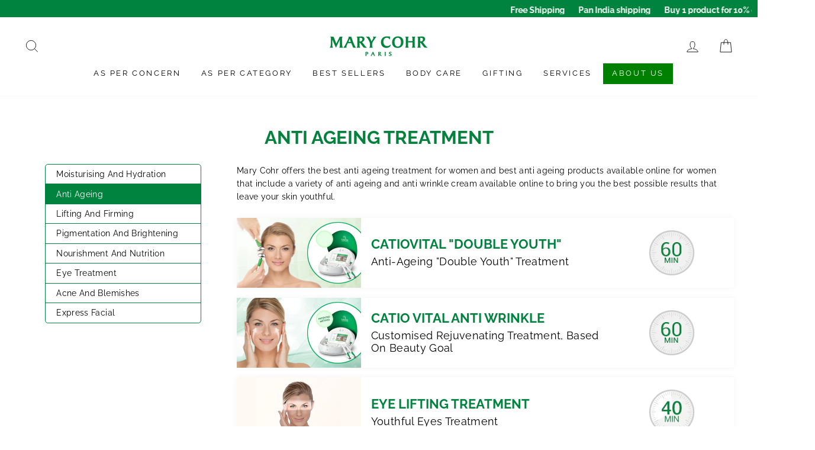

--- FILE ---
content_type: text/html; charset=utf-8
request_url: https://marycohr.co.in/pages/anti-ageing
body_size: 28708
content:
<!doctype html>
<html class="no-js" lang="en">
<head>
<!-- Start of Booster Apps Seo-0.1-->
<title>ANTI AGEING TREATMENT | Mary Cohr</title><meta name="description" content="From dark circles and dark spots to dullness and wrinkles, your skin will have these issues as you age. For this, you need best anti ageing treatment for women." /><script type="application/ld+json">
  {
    "@context": "https://schema.org",
    "@type": "WebSite",
    "name": "Mary Cohr",
    "url": "https://marycohr.co.in",
    "potentialAction": {
      "@type": "SearchAction",
      "query-input": "required name=query",
      "target": "https://marycohr.co.in/search?q={query}"
    }
  }
</script>
<!-- end of Booster Apps SEO -->


<!-- Meta Pixel Code -->
<script>
!function(f,b,e,v,n,t,s)
{if(f.fbq)return;n=f.fbq=function(){n.callMethod?
n.callMethod.apply(n,arguments):n.queue.push(arguments)};
if(!f._fbq)f._fbq=n;n.push=n;n.loaded=!0;n.version='2.0';
n.queue=[];t=b.createElement(e);t.async=!0;
t.src=v;s=b.getElementsByTagName(e)[0];
s.parentNode.insertBefore(t,s)}(window, document,'script',
'https://connect.facebook.net/en_US/fbevents.js');
fbq('init', '1110582686999658');
fbq('track', 'PageView');
</script>
<noscript><img height="1" width="1" style="display:none"
src="https://www.facebook.com/tr?id=1110582686999658&ev=PageView&noscript=1"
/></noscript>
<!-- End Meta Pixel Code -->

  <!-- Meta Pixel Code -->
<noscript>
!function(f,b,e,v,n,t,s)
{if(f.fbq)return;n=f.fbq=function(){n.callMethod?
n.callMethod.apply(n,arguments):n.queue.push(arguments)};
if(!f._fbq)f._fbq=n;n.push=n;n.loaded=!0;n.version='2.0';
n.queue=[];t=b.createElement(e);t.async=!0;
t.src=v;s=b.getElementsByTagName(e)[0];
s.parentNode.insertBefore(t,s)}(window, document,'script',
'https://connect.facebook.net/en_US/fbevents.js');
fbq('init', '771134950793337');
fbq('track', 'PageView');
</noscript>
<noscript><img height="1" width="1" style="display:none"
src="https://www.facebook.com/tr?id=771134950793337&ev=PageView&noscript=1"
/></noscript>

  <script type="text/javascript">
    (function(c,l,a,r,i,t,y){
        c[a]=c[a]||function(){(c[a].q=c[a].q||[]).push(arguments)};
        t=l.createElement(r);t.async=1;t.src="https://www.clarity.ms/tag/"+i;
        y=l.getElementsByTagName(r)[0];y.parentNode.insertBefore(t,y);
    })(window, document, "clarity", "script", "mjyinlfmtc");
</script>
<!-- End Meta Pixel Code -->

  
  <meta charset="utf-8">
  <meta http-equiv="X-UA-Compatible" content="IE=edge,chrome=1">
  <meta name="viewport" content="width=device-width,initial-scale=1">
  <meta name="theme-color" content="#111111">
  <link rel="canonical" href="https://marycohr.co.in/pages/anti-ageing">
  <meta name="format-detection" content="telephone=no">
<meta name="google-site-verification" content="XT2A8X_5tp63eBC1FiJWRTaK6DvTL_5OqrOckTa-OyI" /><link rel="shortcut icon" href="//marycohr.co.in/cdn/shop/files/fevicon_32x32.png?v=1614302619" type="image/png" />
  
<meta property="og:site_name" content="Mary Cohr">
  <meta property="og:url" content="https://marycohr.co.in/pages/anti-ageing">
  <meta property="og:title" content="Best anti ageing treatment for women">
  <meta property="og:type" content="website">
  <meta property="og:description" content="From dark circles and dark spots to dullness and wrinkles, your skin will have these issues as you age. For this, you need best anti ageing treatment for women.">
  
  <meta name="twitter:site" content="@">
  <meta name="twitter:card" content="summary_large_image">
  <meta name="twitter:title" content="Best anti ageing treatment for women">
  <meta name="twitter:description" content="From dark circles and dark spots to dullness and wrinkles, your skin will have these issues as you age. For this, you need best anti ageing treatment for women.">


  <style data-shopify>
  @font-face {
  font-family: Raleway;
  font-weight: 700;
  font-style: normal;
  src: url("//marycohr.co.in/cdn/fonts/raleway/raleway_n7.740cf9e1e4566800071db82eeca3cca45f43ba63.woff2") format("woff2"),
       url("//marycohr.co.in/cdn/fonts/raleway/raleway_n7.84943791ecde186400af8db54cf3b5b5e5049a8f.woff") format("woff");
}

  @font-face {
  font-family: Raleway;
  font-weight: 400;
  font-style: normal;
  src: url("//marycohr.co.in/cdn/fonts/raleway/raleway_n4.2c76ddd103ff0f30b1230f13e160330ff8b2c68a.woff2") format("woff2"),
       url("//marycohr.co.in/cdn/fonts/raleway/raleway_n4.c057757dddc39994ad5d9c9f58e7c2c2a72359a9.woff") format("woff");
}


  @font-face {
  font-family: Raleway;
  font-weight: 600;
  font-style: normal;
  src: url("//marycohr.co.in/cdn/fonts/raleway/raleway_n6.87db7132fdf2b1a000ff834d3753ad5731e10d88.woff2") format("woff2"),
       url("//marycohr.co.in/cdn/fonts/raleway/raleway_n6.ad26493e9aeb22e08a6282f7bed6ea8ab7c3927f.woff") format("woff");
}

  @font-face {
  font-family: Raleway;
  font-weight: 400;
  font-style: italic;
  src: url("//marycohr.co.in/cdn/fonts/raleway/raleway_i4.aaa73a72f55a5e60da3e9a082717e1ed8f22f0a2.woff2") format("woff2"),
       url("//marycohr.co.in/cdn/fonts/raleway/raleway_i4.650670cc243082f8988ecc5576b6d613cfd5a8ee.woff") format("woff");
}

  @font-face {
  font-family: Raleway;
  font-weight: 600;
  font-style: italic;
  src: url("//marycohr.co.in/cdn/fonts/raleway/raleway_i6.3ca54d7a36de0718dd80fae3527e1a64a421eeb8.woff2") format("woff2"),
       url("//marycohr.co.in/cdn/fonts/raleway/raleway_i6.b468b8770307bd25eee5b284ea3424978349afe2.woff") format("woff");
}

</style>

  <link href="//marycohr.co.in/cdn/shop/t/2/assets/theme.scss.css?v=128751123148378994371703654367" rel="stylesheet" type="text/css" media="all" />
  <!-- THIS IS MY CUSTOM CSS -->
  <link href="//marycohr.co.in/cdn/shop/t/2/assets/style_merry.css?v=9999064251960919841703656834" rel="stylesheet" type="text/css" media="all" />
  <!-- END NEW CODE  -->

  <style data-shopify>
    .collection-item__title {
      font-size: 14.4px;
    }

    @media screen and (min-width: 769px) {
      .collection-item__title {
        font-size: 18px;
      }
    }
  </style>

  <script>
    document.documentElement.className = document.documentElement.className.replace('no-js', 'js');

    window.theme = window.theme || {};
    theme.strings = {
      addToCart: "Add to cart",
      soldOut: "Sold Out",
      unavailable: "Unavailable",
      stockLabel: "Only [count] items in stock!",
      willNotShipUntil: "Will not ship until [date]",
      willBeInStockAfter: "Will be in stock after [date]",
      waitingForStock: "Inventory on the way",
      savePrice: "Save [saved_amount]",
      cartEmpty: "Your cart is currently empty.",
      cartTermsConfirmation: "You must agree with the terms and conditions of sales to check out"
    };
    theme.settings = {
      dynamicVariantsEnable: true,
      dynamicVariantType: "button",
      cartType: "page",
      currenciesEnabled: false,
      nativeMultiCurrency: 1 > 1 ? true : false,
      moneyFormat: "Rs. {{amount}}",
      saveType: "dollar",
      recentlyViewedEnabled: false,
      inventoryThreshold: 10,
      quickView: false,
      themeName: 'Impulse',
      themeVersion: "2.4.0"
    };
  </script>

  <script>window.performance && window.performance.mark && window.performance.mark('shopify.content_for_header.start');</script><meta name="facebook-domain-verification" content="zzfk3rkz80in5mj7x7g80vk5yqgr3x">
<meta name="facebook-domain-verification" content="qi3lnjqg0udlpvdzi2i7mndh13ftma">
<meta name="facebook-domain-verification" content="rfpoyazxmkyabczcr0vs72lc63ifs6">
<meta name="google-site-verification" content="1G87p0F6awGH9lHOG1emI6mjq3xfvl-1kUvTKGCGfng">
<meta name="google-site-verification" content="_vXiot2tFl45pitQYOvJTjgVYuHXCfj7NnR-miJ_Ipo">
<meta name="google-site-verification" content="1G87p0F6awGH9lHOG1emI6mjq3xfvl-1kUvTKGCGfng">
<meta id="shopify-digital-wallet" name="shopify-digital-wallet" content="/25102417982/digital_wallets/dialog">
<script async="async" src="/checkouts/internal/preloads.js?locale=en-IN"></script>
<script id="shopify-features" type="application/json">{"accessToken":"f76066a6fa6a30811e3b4399f69b2029","betas":["rich-media-storefront-analytics"],"domain":"marycohr.co.in","predictiveSearch":true,"shopId":25102417982,"locale":"en"}</script>
<script>var Shopify = Shopify || {};
Shopify.shop = "marycohr.myshopify.com";
Shopify.locale = "en";
Shopify.currency = {"active":"INR","rate":"1.0"};
Shopify.country = "IN";
Shopify.theme = {"name":"Impulse","id":79072395326,"schema_name":"Impulse","schema_version":"2.4.0","theme_store_id":857,"role":"main"};
Shopify.theme.handle = "null";
Shopify.theme.style = {"id":null,"handle":null};
Shopify.cdnHost = "marycohr.co.in/cdn";
Shopify.routes = Shopify.routes || {};
Shopify.routes.root = "/";</script>
<script type="module">!function(o){(o.Shopify=o.Shopify||{}).modules=!0}(window);</script>
<script>!function(o){function n(){var o=[];function n(){o.push(Array.prototype.slice.apply(arguments))}return n.q=o,n}var t=o.Shopify=o.Shopify||{};t.loadFeatures=n(),t.autoloadFeatures=n()}(window);</script>
<script id="shop-js-analytics" type="application/json">{"pageType":"page"}</script>
<script defer="defer" async type="module" src="//marycohr.co.in/cdn/shopifycloud/shop-js/modules/v2/client.init-shop-cart-sync_IZsNAliE.en.esm.js"></script>
<script defer="defer" async type="module" src="//marycohr.co.in/cdn/shopifycloud/shop-js/modules/v2/chunk.common_0OUaOowp.esm.js"></script>
<script type="module">
  await import("//marycohr.co.in/cdn/shopifycloud/shop-js/modules/v2/client.init-shop-cart-sync_IZsNAliE.en.esm.js");
await import("//marycohr.co.in/cdn/shopifycloud/shop-js/modules/v2/chunk.common_0OUaOowp.esm.js");

  window.Shopify.SignInWithShop?.initShopCartSync?.({"fedCMEnabled":true,"windoidEnabled":true});

</script>
<script>(function() {
  var isLoaded = false;
  function asyncLoad() {
    if (isLoaded) return;
    isLoaded = true;
    var urls = ["https:\/\/cdn.shopify.com\/s\/files\/1\/0683\/1371\/0892\/files\/splmn-shopify-prod-August-31.min.js?v=1693985059\u0026shop=marycohr.myshopify.com","https:\/\/cdn.shopify.com\/s\/files\/1\/0251\/0241\/7982\/t\/2\/assets\/ba_fb_25102417982.js?v=1624016888\u0026shop=marycohr.myshopify.com","https:\/\/cdn.shopify.com\/s\/files\/1\/0251\/0241\/7982\/t\/2\/assets\/bis_25102417982.js?v=1624016889\u0026shop=marycohr.myshopify.com","\/\/social-login.oxiapps.com\/api\/init?vt=928355\u0026shop=marycohr.myshopify.com","https:\/\/mpop.pxucdn.com\/apps.pixelunion.net\/scripts\/js\/countdown\/bundle.min.js?shop=marycohr.myshopify.com","https:\/\/cdn.nfcube.com\/instafeed-178a92ba260c1d8ae3cae15ffe33a538.js?shop=marycohr.myshopify.com","https:\/\/discount.orichi.info\/Content\/front.min.js?shop=marycohr.myshopify.com","https:\/\/app.adoric-om.com\/adoric.js?key=a29d81a66c83f054c0c4a3e78756c70b\u0026shop=marycohr.myshopify.com","https:\/\/cdn.s3.pop-convert.com\/pcjs.production.min.js?unique_id=marycohr.myshopify.com\u0026shop=marycohr.myshopify.com","https:\/\/script.pop-convert.com\/new-micro\/production.pc.min.js?unique_id=marycohr.myshopify.com\u0026shop=marycohr.myshopify.com","https:\/\/admin.revenuehunt.com\/embed.js?shop=marycohr.myshopify.com"];
    for (var i = 0; i < urls.length; i++) {
      var s = document.createElement('script');
      s.type = 'text/javascript';
      s.async = true;
      s.src = urls[i];
      var x = document.getElementsByTagName('script')[0];
      x.parentNode.insertBefore(s, x);
    }
  };
  if(window.attachEvent) {
    window.attachEvent('onload', asyncLoad);
  } else {
    window.addEventListener('load', asyncLoad, false);
  }
})();</script>
<script id="__st">var __st={"a":25102417982,"offset":-18000,"reqid":"5554543e-0118-4348-a9fc-8a739d0ae0bf-1768360978","pageurl":"marycohr.co.in\/pages\/anti-ageing","s":"pages-51957596222","u":"65ed3bea021f","p":"page","rtyp":"page","rid":51957596222};</script>
<script>window.ShopifyPaypalV4VisibilityTracking = true;</script>
<script id="captcha-bootstrap">!function(){'use strict';const t='contact',e='account',n='new_comment',o=[[t,t],['blogs',n],['comments',n],[t,'customer']],c=[[e,'customer_login'],[e,'guest_login'],[e,'recover_customer_password'],[e,'create_customer']],r=t=>t.map((([t,e])=>`form[action*='/${t}']:not([data-nocaptcha='true']) input[name='form_type'][value='${e}']`)).join(','),a=t=>()=>t?[...document.querySelectorAll(t)].map((t=>t.form)):[];function s(){const t=[...o],e=r(t);return a(e)}const i='password',u='form_key',d=['recaptcha-v3-token','g-recaptcha-response','h-captcha-response',i],f=()=>{try{return window.sessionStorage}catch{return}},m='__shopify_v',_=t=>t.elements[u];function p(t,e,n=!1){try{const o=window.sessionStorage,c=JSON.parse(o.getItem(e)),{data:r}=function(t){const{data:e,action:n}=t;return t[m]||n?{data:e,action:n}:{data:t,action:n}}(c);for(const[e,n]of Object.entries(r))t.elements[e]&&(t.elements[e].value=n);n&&o.removeItem(e)}catch(o){console.error('form repopulation failed',{error:o})}}const l='form_type',E='cptcha';function T(t){t.dataset[E]=!0}const w=window,h=w.document,L='Shopify',v='ce_forms',y='captcha';let A=!1;((t,e)=>{const n=(g='f06e6c50-85a8-45c8-87d0-21a2b65856fe',I='https://cdn.shopify.com/shopifycloud/storefront-forms-hcaptcha/ce_storefront_forms_captcha_hcaptcha.v1.5.2.iife.js',D={infoText:'Protected by hCaptcha',privacyText:'Privacy',termsText:'Terms'},(t,e,n)=>{const o=w[L][v],c=o.bindForm;if(c)return c(t,g,e,D).then(n);var r;o.q.push([[t,g,e,D],n]),r=I,A||(h.body.append(Object.assign(h.createElement('script'),{id:'captcha-provider',async:!0,src:r})),A=!0)});var g,I,D;w[L]=w[L]||{},w[L][v]=w[L][v]||{},w[L][v].q=[],w[L][y]=w[L][y]||{},w[L][y].protect=function(t,e){n(t,void 0,e),T(t)},Object.freeze(w[L][y]),function(t,e,n,w,h,L){const[v,y,A,g]=function(t,e,n){const i=e?o:[],u=t?c:[],d=[...i,...u],f=r(d),m=r(i),_=r(d.filter((([t,e])=>n.includes(e))));return[a(f),a(m),a(_),s()]}(w,h,L),I=t=>{const e=t.target;return e instanceof HTMLFormElement?e:e&&e.form},D=t=>v().includes(t);t.addEventListener('submit',(t=>{const e=I(t);if(!e)return;const n=D(e)&&!e.dataset.hcaptchaBound&&!e.dataset.recaptchaBound,o=_(e),c=g().includes(e)&&(!o||!o.value);(n||c)&&t.preventDefault(),c&&!n&&(function(t){try{if(!f())return;!function(t){const e=f();if(!e)return;const n=_(t);if(!n)return;const o=n.value;o&&e.removeItem(o)}(t);const e=Array.from(Array(32),(()=>Math.random().toString(36)[2])).join('');!function(t,e){_(t)||t.append(Object.assign(document.createElement('input'),{type:'hidden',name:u})),t.elements[u].value=e}(t,e),function(t,e){const n=f();if(!n)return;const o=[...t.querySelectorAll(`input[type='${i}']`)].map((({name:t})=>t)),c=[...d,...o],r={};for(const[a,s]of new FormData(t).entries())c.includes(a)||(r[a]=s);n.setItem(e,JSON.stringify({[m]:1,action:t.action,data:r}))}(t,e)}catch(e){console.error('failed to persist form',e)}}(e),e.submit())}));const S=(t,e)=>{t&&!t.dataset[E]&&(n(t,e.some((e=>e===t))),T(t))};for(const o of['focusin','change'])t.addEventListener(o,(t=>{const e=I(t);D(e)&&S(e,y())}));const B=e.get('form_key'),M=e.get(l),P=B&&M;t.addEventListener('DOMContentLoaded',(()=>{const t=y();if(P)for(const e of t)e.elements[l].value===M&&p(e,B);[...new Set([...A(),...v().filter((t=>'true'===t.dataset.shopifyCaptcha))])].forEach((e=>S(e,t)))}))}(h,new URLSearchParams(w.location.search),n,t,e,['guest_login'])})(!0,!1)}();</script>
<script integrity="sha256-4kQ18oKyAcykRKYeNunJcIwy7WH5gtpwJnB7kiuLZ1E=" data-source-attribution="shopify.loadfeatures" defer="defer" src="//marycohr.co.in/cdn/shopifycloud/storefront/assets/storefront/load_feature-a0a9edcb.js" crossorigin="anonymous"></script>
<script data-source-attribution="shopify.dynamic_checkout.dynamic.init">var Shopify=Shopify||{};Shopify.PaymentButton=Shopify.PaymentButton||{isStorefrontPortableWallets:!0,init:function(){window.Shopify.PaymentButton.init=function(){};var t=document.createElement("script");t.src="https://marycohr.co.in/cdn/shopifycloud/portable-wallets/latest/portable-wallets.en.js",t.type="module",document.head.appendChild(t)}};
</script>
<script data-source-attribution="shopify.dynamic_checkout.buyer_consent">
  function portableWalletsHideBuyerConsent(e){var t=document.getElementById("shopify-buyer-consent"),n=document.getElementById("shopify-subscription-policy-button");t&&n&&(t.classList.add("hidden"),t.setAttribute("aria-hidden","true"),n.removeEventListener("click",e))}function portableWalletsShowBuyerConsent(e){var t=document.getElementById("shopify-buyer-consent"),n=document.getElementById("shopify-subscription-policy-button");t&&n&&(t.classList.remove("hidden"),t.removeAttribute("aria-hidden"),n.addEventListener("click",e))}window.Shopify?.PaymentButton&&(window.Shopify.PaymentButton.hideBuyerConsent=portableWalletsHideBuyerConsent,window.Shopify.PaymentButton.showBuyerConsent=portableWalletsShowBuyerConsent);
</script>
<script data-source-attribution="shopify.dynamic_checkout.cart.bootstrap">document.addEventListener("DOMContentLoaded",(function(){function t(){return document.querySelector("shopify-accelerated-checkout-cart, shopify-accelerated-checkout")}if(t())Shopify.PaymentButton.init();else{new MutationObserver((function(e,n){t()&&(Shopify.PaymentButton.init(),n.disconnect())})).observe(document.body,{childList:!0,subtree:!0})}}));
</script>

<script>window.performance && window.performance.mark && window.performance.mark('shopify.content_for_header.end');</script>

  <script src="//marycohr.co.in/cdn/shop/t/2/assets/vendor-scripts-v4.js" defer="defer"></script>

  

  <script src="//marycohr.co.in/cdn/shop/t/2/assets/theme.js?v=1389116951100594551723546368" defer="defer"></script>
  <script src="//marycohr.co.in/cdn/shop/t/2/assets/merry_index.js?v=159455574308303416741583994833" defer="defer"></script>
  <script src="//marycohr.co.in/cdn/shop/t/2/assets/custom.js?v=783165421231882811719245986" defer="defer"></script><meta name="google-site-verification" content="0FvWKRwbtMGdfW4vRIYAKm6kgeFSKGs-rloswygKatI" />
<!-- Global site tag (gtag.js) - Google Analytics -->
<script async src="https://www.googletagmanager.com/gtag/js?id=G-F4CC4Q8PJN"></script>
<script>
  window.dataLayer = window.dataLayer || [];
  function gtag(){dataLayer.push(arguments);}
  gtag('js', new Date());

  gtag('config', 'G-F4CC4Q8PJN');
</script>
  
  <!-- Global site tag (gtag.js) - Google Analytics -->
<script async src="https://www.googletagmanager.com/gtag/js?id=UA-184644747-1"></script>
<script>
  window.dataLayer = window.dataLayer || [];
  function gtag(){dataLayer.push(arguments);}
  gtag('js', new Date());

  gtag('config', 'UA-184644747-1');
</script>

<!-- Google Tag Manager -->
<script>(function(w,d,s,l,i){w[l]=w[l]||[];w[l].push({'gtm.start':
new Date().getTime(),event:'gtm.js'});var f=d.getElementsByTagName(s)[0],
j=d.createElement(s),dl=l!='dataLayer'?'&l='+l:'';j.async=true;j.src=
'https://www.googletagmanager.com/gtm.js?id='+i+dl;f.parentNode.insertBefore(j,f);
})(window,document,'script','dataLayer','GTM-P87CWB5');</script>
<!-- End Google Tag Manager -->
  
      <style>

      #particles-js {
    position: fixed;
    pointer-events: none;
    z-index: 9999;
    width: 100%;
    height: 100%;
    top: 0;
}
  </style>



<script>
    
    
    
    
    var gsf_conversion_data = {page_type : '', event : ''};
    
</script>
<script type="text/javascript">
  //BOOSTER APPS COMMON JS CODE
  window.BoosterApps = window.BoosterApps || {};
  window.BoosterApps.common = window.BoosterApps.common || {};
  window.BoosterApps.common.shop = {
    permanent_domain: 'marycohr.myshopify.com',
    currency: "INR",
    money_format: "Rs. {{amount}}",
    id: 25102417982
  };
  

  window.BoosterApps.common.template = 'page';
  window.BoosterApps.common.cart = {};
  window.BoosterApps.common.vapid_public_key = "BO5RJ2FA8w6MW2Qt1_MKSFtoVpVjUMLYkHb2arb7zZxEaYGTMuLvmZGabSHj8q0EwlzLWBAcAU_0z-z9Xps8kF8=";
  window.BoosterApps.global_config = {"asset_urls":{"loy":{"init_js":"https:\/\/cdn.shopify.com\/s\/files\/1\/0194\/1736\/6592\/t\/1\/assets\/ba_loy_init.js?v=1655931854","widget_js":"https:\/\/cdn.shopify.com\/s\/files\/1\/0194\/1736\/6592\/t\/1\/assets\/ba_loy_widget.js?v=1655931857","widget_css":"https:\/\/cdn.shopify.com\/s\/files\/1\/0194\/1736\/6592\/t\/1\/assets\/ba_loy_widget.css?v=1630424861"},"rev":{"init_js":"https:\/\/cdn.shopify.com\/s\/files\/1\/0194\/1736\/6592\/t\/1\/assets\/ba_rev_init.js?v=1647222558","widget_js":"https:\/\/cdn.shopify.com\/s\/files\/1\/0194\/1736\/6592\/t\/1\/assets\/ba_rev_widget.js?v=1647222560","modal_js":"https:\/\/cdn.shopify.com\/s\/files\/1\/0194\/1736\/6592\/t\/1\/assets\/ba_rev_modal.js?v=1647222563","widget_css":"https:\/\/cdn.shopify.com\/s\/files\/1\/0194\/1736\/6592\/t\/1\/assets\/ba_rev_widget.css?v=1645997529","modal_css":"https:\/\/cdn.shopify.com\/s\/files\/1\/0194\/1736\/6592\/t\/1\/assets\/ba_rev_modal.css?v=1646955477"},"pu":{"init_js":"https:\/\/cdn.shopify.com\/s\/files\/1\/0194\/1736\/6592\/t\/1\/assets\/ba_pu_init.js?v=1635877170"},"bis":{"init_js":"https:\/\/cdn.shopify.com\/s\/files\/1\/0194\/1736\/6592\/t\/1\/assets\/ba_bis_init.js?v=1633795418","modal_js":"https:\/\/cdn.shopify.com\/s\/files\/1\/0194\/1736\/6592\/t\/1\/assets\/ba_bis_modal.js?v=1633795421","modal_css":"https:\/\/cdn.shopify.com\/s\/files\/1\/0194\/1736\/6592\/t\/1\/assets\/ba_bis_modal.css?v=1620346071"},"widgets":{"init_js":"https:\/\/cdn.shopify.com\/s\/files\/1\/0194\/1736\/6592\/t\/1\/assets\/ba_widget_init.js?v=1654723617","modal_js":"https:\/\/cdn.shopify.com\/s\/files\/1\/0194\/1736\/6592\/t\/1\/assets\/ba_widget_modal.js?v=1654723620","modal_css":"https:\/\/cdn.shopify.com\/s\/files\/1\/0194\/1736\/6592\/t\/1\/assets\/ba_widget_modal.css?v=1654723622"},"global":{"helper_js":"https:\/\/cdn.shopify.com\/s\/files\/1\/0194\/1736\/6592\/t\/1\/assets\/ba_tracking.js?v=1637601969"}},"proxy_paths":{"bis":"\/apps\/ba_fb_app","app_metrics":"\/apps\/ba_fb_app\/app_metrics","push_subscription":"\/apps\/ba_fb_app\/push"},"aat":["bis"],"pv":false,"bam":false};




    window.BoosterApps.bis_config = {"restock_title":"Your item is back in stock 🎉","restock_body":"Click here to complete your purchase","email_subject":"[product_title] is now available from [shop_name]","email_header_bg_color":"#4e9de0","email_header_text_color":"#ffffff","email_header_text":"[product_title]","email_header_buy":"Buy Now","email_header_subheader_text":"is now available from [shop_name]","email_body_headline_color":"#4e9de0","email_body_background_color":"#ffffff","email_body_text_color":"#333333","email_body_link_color":"#4e9de0","email_body_headline_text":"[product_title]","email_body_content_text":"The product availability you subscribed to is now available! Click the button below to place your order","email_buy_button_bg_color":"#4e9de0","email_buy_button_text_color":"#ffffff","email_buy_button_caption_text":"Buy Now","email_footer_text_color":"#bbbbbb","email_footer_link_color":"#4e9de0","email_footer_content_text":"","widget_button_enabled":"1","widget_button_caption_text":"NOTIFY WHEN AVAILABLE","widget_button_text_size":"16","widget_button_position":"left_bottom","widget_button_corner_offset":"100","widget_button_bg_color":"#00833e","widget_button_text_color":"#ffffff","widget_button_border_color":"","widget_button_border_radius":4,"widget_button_border_size":"","pre_order_enabled":false,"only_show_tracked_inventory":true,"modal_header_text":"NOTIFY ME WHEN AVAILABLE","modal_body_text":"Subscribe to this product to receive a notification once it becomes available","modal_email_address_label":"Email Address","modal_button_label":"Notify me when available","modal_footer_text":"You will receive a one time notification when the product becomes available. We won't share your info with anyone.","modal_close_button_tooltip":"","modal_quantity_req":false,"modal_quantity_req_label":"Quantity Required","modal_hide_dup_variants":"0","modal_reg_complete_text":"Notification saved","modal_invalid_email_text":"The email address you entered is invalid","modal_already_reg_text":"Already registered for this product","modal_quantity_invalid_text":"","modal_bg_color":"#ffffff","modal_text_color":"#333333","modal_close_button_color":"","modal_overlay_tint_color":"","modal_button_text_color":"#ffffff","modal_button_bg_color":"#4ed14e","modal_success_msg_text_color":"#3c763d","modal_success_msg_bg_color":"#dff0d8","modal_error_msg_text_color":"#a94442","modal_error_msg_bg_color":"#f2dede","modal_channel_text_color":"#ffffff","modal_channel_bg_color":"#4ed14e","modal_accepts_marketing":"Subscribe me to news and offers (optional)","modal_receive_push_notification":"Receive Push Notification","instant_notifications_enabled":false,"instant_notification_emails":"","max_instant_notifications":5,"email_summary_enabled":false,"email_summary_emails":"","email_summary_last_sent_at":"","customer_checkbox_enabled":false,"customer_checkbox_default":false,"customer_checkbox_label":"Add me to the store mailing list","email_body_img_size":100,"booster_option_selector":"","uses_radio":false,"notification_min_quantity":1,"notifications_enabled":true,"notification_order":"first","custom_css":"","back_in_stock_email_settings":{"title":"{{product_title}} is now available to order from {{shop_name}}","enabled":"true","subtext":"","subtitle":"Click below to place your order.","button_text":"Order Now","subscription_source":"You were sent this email because you requested a back in stock notification for this item"},"email_enabled":true};
    window.BoosterApps.bis_config.domain_name = "back-in-stock.boosterapps.com";

  

</script>


<script type="text/javascript">
  !function(e){var t={};function r(n){if(t[n])return t[n].exports;var o=t[n]={i:n,l:!1,exports:{}};return e[n].call(o.exports,o,o.exports,r),o.l=!0,o.exports}r.m=e,r.c=t,r.d=function(e,t,n){r.o(e,t)||Object.defineProperty(e,t,{enumerable:!0,get:n})},r.r=function(e){"undefined"!==typeof Symbol&&Symbol.toStringTag&&Object.defineProperty(e,Symbol.toStringTag,{value:"Module"}),Object.defineProperty(e,"__esModule",{value:!0})},r.t=function(e,t){if(1&t&&(e=r(e)),8&t)return e;if(4&t&&"object"===typeof e&&e&&e.__esModule)return e;var n=Object.create(null);if(r.r(n),Object.defineProperty(n,"default",{enumerable:!0,value:e}),2&t&&"string"!=typeof e)for(var o in e)r.d(n,o,function(t){return e[t]}.bind(null,o));return n},r.n=function(e){var t=e&&e.__esModule?function(){return e.default}:function(){return e};return r.d(t,"a",t),t},r.o=function(e,t){return Object.prototype.hasOwnProperty.call(e,t)},r.p="https://back-in-stock.boosterapps.com/packs/",r(r.s=44)}({44:function(e,t){}});
//# sourceMappingURL=application-0c8a1c9996c8e680eff5.js.map

  //Global snippet for Booster Apps
  //this is updated automatically - do not edit manually.

  function loadScript(src, defer, done) {
    var js = document.createElement('script');
    js.src = src;
    js.defer = defer;
    js.onload = function(){done();};
    js.onerror = function(){
      done(new Error('Failed to load script ' + src));
    };
    document.head.appendChild(js);
  }

  function browserSupportsAllFeatures() {
    return window.Promise && window.fetch && window.Symbol;
  }

  if (browserSupportsAllFeatures()) {
    main();
  } else {
    loadScript('https://polyfill-fastly.net/v3/polyfill.min.js?features=Promise,fetch', true, main);
  }

  function loadAppScripts(){


      loadScript(window.BoosterApps.global_config.asset_urls.bis.init_js, true, function(){});

  }

  function main(err) {
    //isolate the scope
    loadScript(window.BoosterApps.global_config.asset_urls.global.helper_js, false, loadAppScripts);
  }
</script>


  <script type="text/javascript">
    (function(c,l,a,r,i,t,y){
        c[a]=c[a]||function(){(c[a].q=c[a].q||[]).push(arguments)};
        t=l.createElement(r);t.async=1;t.src="https://www.clarity.ms/tag/"+i;
        y=l.getElementsByTagName(r)[0];y.parentNode.insertBefore(t,y);
    })(window, document, "clarity", "script", "fw0w3bbey3");
</script>

<!-- BEGIN app block: shopify://apps/trustify-reviews/blocks/app-embed-block/60d505af-e468-47cf-a184-a06ccd6703ac -->

<script>
  window.trAppEmbedEnabled = true
  window.trAppPreloadStylesheet = true
</script>

<link href="//cdn.shopify.com/extensions/019ba1e2-b85e-7b34-a5dd-30b716ca8b83/trustify-facebook-reviews-723/assets/storefront.css" rel="stylesheet" type="text/css" media="all" />
<!-- BEGIN app snippet: product-data --><script>
  window.trReviewsProduct = {
    reviews: [],
    reviews_pagination: {},
    reviews_statistic: {}
  };
</script>

<!-- END app snippet --><!-- BEGIN app snippet: product-collection --><script type="text/javascript" data-type="custom">
  window.trCollectionProducts = [];

  

  

</script>
<!-- END app snippet --><!-- BEGIN app snippet: question-data --><script>
  window.trWidgetQuestion = {};
  window.trQuestions = [];
  window.trQuestionsPagination = {};
  window.trQuestionsStatistic = {};
</script>





<!-- END app snippet --><!-- BEGIN app snippet: setting-discount-data --><script>
  window.trSettingDiscount = {}
</script>


<!-- END app snippet --><!-- BEGIN app snippet: storefront-proxy -->

<script type="text/javascript">
	window.trLibrary = {
		video_js_css: "https://cdn.shopify.com/extensions/019ba1e2-b85e-7b34-a5dd-30b716ca8b83/trustify-facebook-reviews-723/assets/video-js.css",
		trustify_splide_css: "https://cdn.shopify.com/extensions/019ba1e2-b85e-7b34-a5dd-30b716ca8b83/trustify-facebook-reviews-723/assets/trustify-splide.css",
		storefront_css: "https://cdn.shopify.com/extensions/019ba1e2-b85e-7b34-a5dd-30b716ca8b83/trustify-facebook-reviews-723/assets/storefront.css",
		trustify_splide_js: "https://cdn.shopify.com/extensions/019ba1e2-b85e-7b34-a5dd-30b716ca8b83/trustify-facebook-reviews-723/assets/trustify-splide.js",
		trustify_splide_extension_grid_js: "https://cdn.shopify.com/extensions/019ba1e2-b85e-7b34-a5dd-30b716ca8b83/trustify-facebook-reviews-723/assets/trustify-splide-extension-grid.js",
		trustify_splide_extension_auto_scroll_js: "https://cdn.shopify.com/extensions/019ba1e2-b85e-7b34-a5dd-30b716ca8b83/trustify-facebook-reviews-723/assets/trustify-splide-extension-auto-scroll.js",
		review_sidebar_js: "https://cdn.shopify.com/extensions/019ba1e2-b85e-7b34-a5dd-30b716ca8b83/trustify-facebook-reviews-723/assets/review-sidebar.js",
		review_carousel_js: "https://cdn.shopify.com/extensions/019ba1e2-b85e-7b34-a5dd-30b716ca8b83/trustify-facebook-reviews-723/assets/review-carousel.js",
		review_box_js: "https://cdn.shopify.com/extensions/019ba1e2-b85e-7b34-a5dd-30b716ca8b83/trustify-facebook-reviews-723/assets/review-box.js",
		review_star_product_js: "https://cdn.shopify.com/extensions/019ba1e2-b85e-7b34-a5dd-30b716ca8b83/trustify-facebook-reviews-723/assets/review-star-product.js",
		review_star_collection_js: "https://cdn.shopify.com/extensions/019ba1e2-b85e-7b34-a5dd-30b716ca8b83/trustify-facebook-reviews-723/assets/review-star-collection.js",
		review_popup_js: "https://cdn.shopify.com/extensions/019ba1e2-b85e-7b34-a5dd-30b716ca8b83/trustify-facebook-reviews-723/assets/review-popup.js",
		media_gallery_js: "https://cdn.shopify.com/extensions/019ba1e2-b85e-7b34-a5dd-30b716ca8b83/trustify-facebook-reviews-723/assets/media-gallery.js",
		review_form_js: "https://cdn.shopify.com/extensions/019ba1e2-b85e-7b34-a5dd-30b716ca8b83/trustify-facebook-reviews-723/assets/review-form.js",
		review_snippet_widget_js: "https://cdn.shopify.com/extensions/019ba1e2-b85e-7b34-a5dd-30b716ca8b83/trustify-facebook-reviews-723/assets/review-snippet-widget.js",
		dynamic_media_slider_js: "https://cdn.shopify.com/extensions/019ba1e2-b85e-7b34-a5dd-30b716ca8b83/trustify-facebook-reviews-723/assets/dynamic-media-slider.js",
	};

	if (window.trAppPreloadStylesheet == undefined) {
		let trLink = document.createElement('link');
		trLink.rel = 'stylesheet';
		trLink.href = "https://cdn.shopify.com/extensions/019ba1e2-b85e-7b34-a5dd-30b716ca8b83/trustify-facebook-reviews-723/assets/storefront.css";
		document.head.appendChild(trLink);
	}
</script>


<script id="trfy-script" type="text/javascript">
	window.trStorefrontAppData = {"shop":"marycohr.myshopify.com","app_client_url":"https://trustifyreview.app/trustify-facebook-reviews-client","app_url":"https://trustifyreview.app/trustify-facebook-reviews-backend","app_storefront_url":"https://trustifyreview.app/trustify-facebook-reviews-storefront/build","app_storage_url":"https://storage.trustifyreview.app/trustify-review","widget":{"id":10600,"created_at":"2024-07-24T16:36:43Z","updated_at":"2024-11-18T08:23:47Z","shop":"marycohr.myshopify.com","header_layout":2,"body_layout":2,"rating_style":2,"sort_by":1,"show_ratings":["3","4","5"],"show_avatar_icon":false,"show_helpful_button":true,"show_brandmark":false,"show_rating_statistic":true,"show_verified_badge":true,"show_country_flag":false,"pin_photo_video_top":true,"pin_photo_ratings":["1","2","3","4","5"],"pin_photo_colors":{"star_color":"#FFC700","primary_text_color":"#000000","secondary_text_color":"#828282"},"colors":{"theme_color":"#4ACA94","star_color":"#4ACA94","primary_text_color":"#000000","secondary_text_color":"#727272","body_background":"transparent","body_stroke":"#002554","title_color":"#000000","filter_button_background_color":"#FFFFFF","filter_button_stroke_color":"#ADADAD","filter_button_text_color":"#000000","submit_button_background_color":"#4ACA94","submit_button_stroke_color":"transparent","submit_button_text_color":"#FFFFFF","general_background":"transparent","verified_color":""},"popup_colors":{"primary_text_color":"#000000","secondary_text_color":"#818181","star_color":"#FFC700","submit_button_color":"#002544"},"carousel_layout":1,"carousel_colors":{"star_color":"#FFC700","title_color":"#000000","primary_text_color":"#002554","secondary_text_color":"#727272","body_background":"#FFFFFF","body_stroke":"#002554"},"carousel_settings":{"show_helpful_button":true,"show_product_link":true,"show_date":true},"carousel_direction":"ltr","review_box_settings":{"show_helpful_button":true,"stroke_button":"round","show_date":true},"language":"en","custom_css":"","enable_debugger":false,"enable_widget_rating":true,"enable_review_snippet":true,"star_icon":"","per_page":10,"date_format":"dd/MM/yyyy","name_format":1,"show_write_review_button":true,"show_filter_button":true,"shadow":2,"pagination":2,"show_two_review_on_mobile":false,"show_widget_title":true,"show_review_title":true,"show_verified_text":true,"show_avatar":true,"title_font_size":25,"body_font_size":14,"image_object_fit":"cover","interval":5,"show_full_review_content":false},"widget_review_star":{"id":0,"created_at":"0001-01-01T00:00:00Z","updated_at":"0001-01-01T00:00:00Z","shop":"","show_on_collection_page":false,"show_on_home_page":false,"show_with_no_review":false,"show_detail_popover":false,"layout":0,"layout_text":"","star_icon":"","star_positive_color":"","star_negative_color":"","star_size":0,"text_color":"","decimal":0},"translates":null,"translate_languages":null,"translates_map":{"all_stars":"All stars","be_the_first_to_write_a_review":"Be the first to write a review","carousel_title":"Let customers speak for us","customer_feedback":"Customer Feedback","expire_date":"Expire date: {{expire_date}}","filter_by":"Filter by","highest_rating":"Highest rating","image_video":"Image, video","insert_youtube_or_tiktok_video_link":"Insert YouTube or TikTok video link","load_more":"Load more","more":"More","most_recent":"Most recent","newest_reviews":"Newest reviews","next_page":"Next page","or":"Or","photo_first":"Photo first","photo_reviews":"Photo reviews","pin":"Pin","previous_page":"Previous page","profile_picture":"Profile picture","question_ask_a_question":"Ask a question","question_asked_by":"Asked by {{questioner_name}} - {{created_date}}","question_no_questions_asked":"No questions asked","question_question":"Question","question_questions":"Questions","question_reviews":"Reviews","question_search":"Search","question_shop_owner_replied":"Shop owner replied","question_submit":"Submit","question_submit_a_question":"Submit a question","question_your_email":"Your email","question_your_name":"Your name","rating":"Rating","recommends":"recommends","review":"review","review_content":"Review content","review_page_description":"How likely are you to recommend our service to a friend or colleague ?","review_page_submit":"Submit","review_page_title":"Your feedback","review_page_upload_photos":"Upload photos","review_page_your_email":"Your email","review_page_your_feedback":"Your feedback","review_page_your_name":"Your name","review_title":"Review title","reviews":"reviews","reviews_with_images":"Reviews with images","send_code_by_your_email":"We’ll send the code by your email","shop_owner_replied":"Shop owner replied","show_less":"Show less","show_more":"Show more","sort_by":"Sort by","submit":"Submit","text_image_video":"Text, image, video","thank_you":"Thank you","top_reviews":"Top reviews","upload_photo":"Upload photos, videos","upload_photo_to_get_discount":"Upload photos to get {{discount_value}} off the next purchase!","use_for_next_purchase":"Use the following discount code for {{discount_value}} off the next purchase!","validate_content_error_message":"Content cannot be empty!","validate_email":"a valid e-mail address","validate_email_error_message":"Reviewer email cannot be empty!","validate_email_valid_error_message":"Reviewer email not valid!","validate_name_error_message":"Reviewer name cannot be empty!","validate_rating_error_message":"You have not selected a rating yet!","validate_required":"is required","validate_this_field":"This field","verified":"Verified","video_first":"Video first","video_reviews":"Video reviews","view_all_images":"View all images","write_a_review":"Write a review","your_email":"Your email","your_name":"Your name","your_question_was_submitted":"Your question was submitted!","your_review_was_submitted":"Your review was submitted!"},"widget_review_carousel":{"id":0,"created_at":"0001-01-01T00:00:00Z","updated_at":"0001-01-01T00:00:00Z","shop":"","layout":1,"star_icon":"","date_format":"dd/MM/yyyy","name_format":1,"shadow":2,"stroke":1,"interval":5,"direction":"ltr","per_page":3,"show_carousel_title":true,"show_review_title":true,"show_helpful_button":true,"show_verified_badge":true,"show_verified_text":true,"show_country_flag":true,"show_avatar":true,"show_date":true,"show_product_detail":true,"title_color":"#000000","star_color":"#ffc700","primary_color":"#000000","secondary_color":"#979797","card_background_color":"#ffffff","card_stroke_color":"#0000001a","verified_color":"#16a679","title_font_size":25,"body_font_size":14,"product_title_font_size":12,"image_object_fit":"cover","custom_css":"","show_full_review_content":false},"reviews":[],"reviews_pagination":{"limit":100,"page":1,"total_rows":0,"total_pages":0},"setting":{"id":9502,"created_at":"2024-07-24T16:36:54Z","updated_at":"2025-06-30T05:33:20Z","shop":"marycohr.myshopify.com","enable_welcome_crisp":true,"enable_widget":true,"onboarding_step":3,"enable_import_review":true,"enable_custom_widget":true,"enable_setup_guide":true,"update_access_token":true,"enable_promo_plan":false,"enable_multi_language":false,"enable_translate_review":false,"enable_translate_name":false,"total_review_translated":0,"discount_value":0,"discount_type":"","discount_limit_interval":0,"discount_remaining_interval":0,"mail_from_address":"","collection_selector":""},"plan_id":"5","widget_media_gallery_setting":{"id":0,"shop":"","review_source":"","layout":"","card_corner_radius":0,"shadow":"","auto_slide":false,"time_transition":0,"photo_per_slide":"","reviewer_name_font_size":0,"rating_size":0,"rating_color":"","reviewer_name_color":"","show_rating":false,"show_reviewer_name":false,"show_with_ratings":null,"product_display_mode":""},"review_widget_media_gallery":null,"review_widget_media_gallery_pagination":null,"is_new_embed":false,"widget_review_sidebar":{"id":0,"created_at":"0001-01-01T00:00:00Z","updated_at":"0001-01-01T00:00:00Z","shop":"","enabled":false,"show_on_pages":null,"position":"","text_direction":"","star_icon":"","hide_on_mobile":false,"show_product_detail":false,"button_style":0,"button_text":"","button_background_color":"","button_text_color":""},"review_sidebars":[{"id":2684398,"created_at":"2024-09-28T08:40:18Z","updated_at":"2025-01-01T11:48:44Z","deleted_at":null,"imported_at":"2024-09-28T08:40:18Z","shop":"marycohr.myshopify.com","reference":"","rating":4,"title":"","content":"Instant wrinkle eraser, hydrating, hyaluronic acid, suits all skin.\r\n\r\n\r\n\r\n\r\n\r\n\r\n","reviewer_name":"Manisha","reviewer_id":"88739","reviewer_phone":"","status":true,"channel":1,"recommendation_type":"","avatar":"","avatar_fallback":"","iframe_url":"","pin":false,"product_id":4412715991102,"product_title":"Mary Cohr Facial Wrinkle Corrector | Instant wrinkles eraser | Hyaluronic acid infused | All skin types","product_image":"https://cdn.shopify.com/s/files/1/0251/0241/7982/files/Age_Sign_Corrector_140ad179-7160-4c09-b180-69123340b17c.jpg?v=1687946941","page_id":"","vote":0,"open_graph_story_id":"","seller_title":"","country":"IN","is_store":false,"is_popup":false,"is_verified":false,"is_favorite":false,"images":[],"product":{"id":40969668,"created_at":"2024-07-24T16:36:44Z","updated_at":"2024-07-24T16:36:44Z","shop":"marycohr.myshopify.com","product_id":4412715991102,"title":"Mary Cohr Facial Wrinkle Corrector | Instant wrinkles eraser | Hyaluronic acid infused | All skin types","handle":"age-signes-corrector","image_src":"https://cdn.shopify.com/s/files/1/0251/0241/7982/files/Age_Sign_Corrector_140ad179-7160-4c09-b180-69123340b17c.jpg?v=1687946941","status":"active","vendor":"MaryCohr","product_type":"Longevity","tags":"","blacklist_product_id":""},"reply":{"id":0,"created_at":"0001-01-01T00:00:00Z","updated_at":"0001-01-01T00:00:00Z","shop":"","review_id":0,"name":"","content":""},"variants":null},{"id":2684396,"created_at":"2024-09-28T08:38:57Z","updated_at":"2025-01-01T11:48:41Z","deleted_at":null,"imported_at":"2024-09-28T08:38:57Z","shop":"marycohr.myshopify.com","reference":"","rating":5,"title":"","content":"Gentle formula, soothes inflammation, calms sensitivity, perfect for delicate skin.\r\n\r\n\r\n\r\n\r\n\r\n\r\n","reviewer_name":"Pakhi","reviewer_id":"88737","reviewer_phone":"","status":true,"channel":1,"recommendation_type":"","avatar":"","avatar_fallback":"","iframe_url":"","pin":false,"product_id":4412738666558,"product_title":"Mary Cohr Sensitive Skin Serum | Treats inflammation & hypersensitivity | Sensitive skin type","product_image":"https://cdn.shopify.com/s/files/1/0251/0241/7982/products/79.jpg?v=1685350157","page_id":"","vote":0,"open_graph_story_id":"","seller_title":"","country":"IN","is_store":false,"is_popup":false,"is_verified":false,"is_favorite":false,"images":[],"product":{"id":40969694,"created_at":"2024-07-24T16:36:44Z","updated_at":"2024-07-24T16:36:44Z","shop":"marycohr.myshopify.com","product_id":4412738666558,"title":"Mary Cohr Sensitive Skin Serum | Treats inflammation & hypersensitivity | Sensitive skin type","handle":"multi-sensitive-serum","image_src":"https://cdn.shopify.com/s/files/1/0251/0241/7982/products/79.jpg?v=1685350157","status":"active","vendor":"MaryCohr","product_type":"Softness","tags":"","blacklist_product_id":""},"reply":{"id":0,"created_at":"0001-01-01T00:00:00Z","updated_at":"0001-01-01T00:00:00Z","shop":"","review_id":0,"name":"","content":""},"variants":null},{"id":2684394,"created_at":"2024-09-28T08:36:54Z","updated_at":"2025-06-19T17:12:55Z","deleted_at":null,"imported_at":"2024-09-28T08:36:54Z","shop":"marycohr.myshopify.com","reference":"","rating":4,"title":"","content":"Brightens skin, deeply hydrates, suitable for all skin types, non-greasy finish.\r\n\r\n\r\n\r\n\r\n\r\n\r\n","reviewer_name":"Jiya","reviewer_id":"88735","reviewer_phone":"","status":true,"channel":1,"recommendation_type":"","avatar":"","avatar_fallback":"","iframe_url":"","pin":false,"product_id":4412753018942,"product_title":"Mary Cohr Facial Night Cream | Brightening & Replenishing | All skin types","product_image":"https://cdn.shopify.com/s/files/1/0251/0241/7982/files/nightcream.jpg?v=1687949460","page_id":"","vote":0,"open_graph_story_id":"","seller_title":"","country":"IN","is_store":false,"is_popup":false,"is_verified":false,"is_favorite":false,"images":[],"product":{"id":40969719,"created_at":"2024-07-24T16:36:44Z","updated_at":"2025-01-03T05:49:43Z","shop":"marycohr.myshopify.com","product_id":4412753018942,"title":"Mary Cohr Facial Night Cream | Brightening & Replenishing | All skin types","handle":"night-cream","image_src":"https://cdn.shopify.com/s/files/1/0251/0241/7982/files/nightcream.jpg?v=1687949460","status":"active","vendor":"MaryCohr","product_type":"Brightening","tags":"bestseller, Brightening Product","blacklist_product_id":""},"reply":{"id":0,"created_at":"0001-01-01T00:00:00Z","updated_at":"0001-01-01T00:00:00Z","shop":"","review_id":0,"name":"","content":""},"variants":null},{"id":2669254,"created_at":"2024-09-26T08:52:30Z","updated_at":"2025-01-01T11:48:44Z","deleted_at":null,"imported_at":"2024-09-26T08:52:30Z","shop":"marycohr.myshopify.com","reference":"","rating":5,"title":"","content":"Smooths wrinkles instantly, hyaluronic acid deeply hydrates, suitable for all.\r\n\r\n\r\n\r\n\r\n\r\n\r\n","reviewer_name":"Meenu","reviewer_id":"80785","reviewer_phone":"","status":true,"channel":1,"recommendation_type":"","avatar":"","avatar_fallback":"","iframe_url":"","pin":false,"product_id":4412715991102,"product_title":"Mary Cohr Facial Wrinkle Corrector | Instant wrinkles eraser | Hyaluronic acid infused | All skin types","product_image":"https://cdn.shopify.com/s/files/1/0251/0241/7982/files/Age_Sign_Corrector_140ad179-7160-4c09-b180-69123340b17c.jpg?v=1687946941","page_id":"","vote":0,"open_graph_story_id":"","seller_title":"","country":"IN","is_store":false,"is_popup":false,"is_verified":false,"is_favorite":false,"images":[],"product":{"id":40969668,"created_at":"2024-07-24T16:36:44Z","updated_at":"2024-07-24T16:36:44Z","shop":"marycohr.myshopify.com","product_id":4412715991102,"title":"Mary Cohr Facial Wrinkle Corrector | Instant wrinkles eraser | Hyaluronic acid infused | All skin types","handle":"age-signes-corrector","image_src":"https://cdn.shopify.com/s/files/1/0251/0241/7982/files/Age_Sign_Corrector_140ad179-7160-4c09-b180-69123340b17c.jpg?v=1687946941","status":"active","vendor":"MaryCohr","product_type":"Longevity","tags":"","blacklist_product_id":""},"reply":{"id":0,"created_at":"0001-01-01T00:00:00Z","updated_at":"0001-01-01T00:00:00Z","shop":"","review_id":0,"name":"","content":""},"variants":null},{"id":2669253,"created_at":"2024-09-26T08:51:30Z","updated_at":"2025-01-01T11:48:43Z","deleted_at":null,"imported_at":"2024-09-26T08:51:30Z","shop":"marycohr.myshopify.com","reference":"","rating":5,"title":"","content":"Hydrating cream with Vitamin E, nourishes dry skin, boosts anti-aging.\r\n\r\n\r\n\r\n\r\n\r\n\r\n","reviewer_name":"Jhanvi","reviewer_id":"88484","reviewer_phone":"","status":true,"channel":1,"recommendation_type":"","avatar":"","avatar_fallback":"","iframe_url":"","pin":false,"product_id":4412741255230,"product_title":"Mary Cohr Face Moisturizing Cream | Vitamin E infused | With anti-ageing benefits | Dry & dehydrated skin type","product_image":"https://cdn.shopify.com/s/files/1/0251/0241/7982/products/111.jpg?v=1685350047","page_id":"","vote":0,"open_graph_story_id":"","seller_title":"","country":"IN","is_store":false,"is_popup":false,"is_verified":false,"is_favorite":false,"images":[],"product":{"id":40969702,"created_at":"2024-07-24T16:36:44Z","updated_at":"2024-07-24T16:36:44Z","shop":"marycohr.myshopify.com","product_id":4412741255230,"title":"Mary Cohr Face Moisturizing Cream | Vitamin E infused | With anti-ageing benefits | Dry & dehydrated skin type","handle":"hydrosmose-cream","image_src":"https://cdn.shopify.com/s/files/1/0251/0241/7982/products/111.jpg?v=1685350047","status":"active","vendor":"MaryCohr","product_type":"Moisturisation","tags":"Brightening Product","blacklist_product_id":""},"reply":{"id":0,"created_at":"0001-01-01T00:00:00Z","updated_at":"0001-01-01T00:00:00Z","shop":"","review_id":0,"name":"","content":""},"variants":null},{"id":2669252,"created_at":"2024-09-26T08:49:46Z","updated_at":"2025-01-01T11:48:23Z","deleted_at":null,"imported_at":"2024-09-26T08:49:46Z","shop":"marycohr.myshopify.com","reference":"","rating":5,"title":"","content":"Effective after-wax cream; soothing, slows regrowth, great for sensitive skin!\r\n\r\n\r\n\r\n\r\n\r\n\r\n","reviewer_name":"Mansi","reviewer_id":"9756","reviewer_phone":"","status":true,"channel":1,"recommendation_type":"","avatar":"","avatar_fallback":"","iframe_url":"","pin":false,"product_id":6954953474110,"product_title":"Mary Cohr After-wax Cream | For sensitive areas | Slows down hair regrowth | All skin types","product_image":"https://cdn.shopify.com/s/files/1/0251/0241/7982/products/marycohr.jpg?v=1651749941","page_id":"","vote":0,"open_graph_story_id":"","seller_title":"","country":"IN","is_store":false,"is_popup":false,"is_verified":false,"is_favorite":false,"images":[],"product":{"id":40969782,"created_at":"2024-07-24T16:36:44Z","updated_at":"2024-07-24T16:36:44Z","shop":"marycohr.myshopify.com","product_id":6954953474110,"title":"Mary Cohr After-wax Cream | For sensitive areas | Slows down hair regrowth | All skin types","handle":"mary-cohr-after-wax-cream-for-sensitive-areas-slows-down-hair-regrowth-all-skin-types","image_src":"https://cdn.shopify.com/s/files/1/0251/0241/7982/products/marycohr.jpg?v=1651749941","status":"active","vendor":"MaryCohr","product_type":"Slimming & Firmness Body Care","tags":"Brightening Product","blacklist_product_id":""},"reply":{"id":0,"created_at":"0001-01-01T00:00:00Z","updated_at":"0001-01-01T00:00:00Z","shop":"","review_id":0,"name":"","content":""},"variants":null},{"id":2664966,"created_at":"2024-09-24T16:13:39Z","updated_at":"2025-01-01T11:48:34Z","deleted_at":null,"imported_at":"2024-09-24T16:13:39Z","shop":"marycohr.myshopify.com","reference":"","rating":5,"title":"","content":"Hydrating under-eye cream reduces wrinkles and dark circles effectively.\r\n\r\n\r\n\r\n\r\n\r\n\r\n","reviewer_name":"Anshika","reviewer_id":"9538","reviewer_phone":"","status":true,"channel":1,"recommendation_type":"","avatar":"","avatar_fallback":"","iframe_url":"","pin":false,"product_id":6629502648382,"product_title":"Mary Cohr Under-Eye Cream | Hydrating | Anti-wrinkle | Reduces dark circles","product_image":"https://cdn.shopify.com/s/files/1/0251/0241/7982/products/HydrosmoseEyeContour.jpg?v=1685350031","page_id":"","vote":0,"open_graph_story_id":"","seller_title":"","country":"IN","is_store":false,"is_popup":false,"is_verified":false,"is_favorite":false,"images":[],"product":{"id":40969756,"created_at":"2024-07-24T16:36:44Z","updated_at":"2024-07-24T16:36:44Z","shop":"marycohr.myshopify.com","product_id":6629502648382,"title":"Mary Cohr Under-Eye Cream | Hydrating | Anti-wrinkle | Reduces dark circles","handle":"hydrosmose-eye-contour","image_src":"https://cdn.shopify.com/s/files/1/0251/0241/7982/products/HydrosmoseEyeContour.jpg?v=1685350031","status":"active","vendor":"MaryCohr","product_type":"Eyes Care","tags":"","blacklist_product_id":""},"reply":{"id":0,"created_at":"0001-01-01T00:00:00Z","updated_at":"0001-01-01T00:00:00Z","shop":"","review_id":0,"name":"","content":""},"variants":null},{"id":2664964,"created_at":"2024-09-24T16:11:31Z","updated_at":"2025-06-19T17:12:55Z","deleted_at":null,"imported_at":"2024-09-24T16:11:31Z","shop":"marycohr.myshopify.com","reference":"","rating":5,"title":"","content":"Rich, nourishing night cream brightens and replenishes all skin types.\r\n\r\n\r\n\r\n\r\n\r\n\r\n","reviewer_name":"Pooja","reviewer_id":"9539","reviewer_phone":"","status":true,"channel":1,"recommendation_type":"","avatar":"","avatar_fallback":"","iframe_url":"","pin":false,"product_id":4412753018942,"product_title":"Mary Cohr Facial Night Cream | Brightening & Replenishing | All skin types","product_image":"https://cdn.shopify.com/s/files/1/0251/0241/7982/files/nightcream.jpg?v=1687949460","page_id":"","vote":2,"open_graph_story_id":"","seller_title":"","country":"IN","is_store":false,"is_popup":false,"is_verified":false,"is_favorite":false,"images":[],"product":{"id":40969719,"created_at":"2024-07-24T16:36:44Z","updated_at":"2025-01-03T05:49:43Z","shop":"marycohr.myshopify.com","product_id":4412753018942,"title":"Mary Cohr Facial Night Cream | Brightening & Replenishing | All skin types","handle":"night-cream","image_src":"https://cdn.shopify.com/s/files/1/0251/0241/7982/files/nightcream.jpg?v=1687949460","status":"active","vendor":"MaryCohr","product_type":"Brightening","tags":"bestseller, Brightening Product","blacklist_product_id":""},"reply":{"id":0,"created_at":"0001-01-01T00:00:00Z","updated_at":"0001-01-01T00:00:00Z","shop":"","review_id":0,"name":"","content":""},"variants":null},{"id":2664963,"created_at":"2024-09-24T16:09:10Z","updated_at":"2025-01-01T11:48:41Z","deleted_at":null,"imported_at":"2024-09-24T16:09:10Z","shop":"marycohr.myshopify.com","reference":"","rating":4,"title":"","content":"Gentle, calming serum reduces inflammation and soothes sensitive skin effectively.\r\n\r\n\r\n\r\n\r\n\r\n\r\n","reviewer_name":"Saifeena","reviewer_id":"88348","reviewer_phone":"","status":true,"channel":1,"recommendation_type":"","avatar":"","avatar_fallback":"","iframe_url":"","pin":false,"product_id":4412738666558,"product_title":"Mary Cohr Sensitive Skin Serum | Treats inflammation & hypersensitivity | Sensitive skin type","product_image":"https://cdn.shopify.com/s/files/1/0251/0241/7982/products/79.jpg?v=1685350157","page_id":"","vote":0,"open_graph_story_id":"","seller_title":"","country":"IN","is_store":false,"is_popup":false,"is_verified":false,"is_favorite":false,"images":[],"product":{"id":40969694,"created_at":"2024-07-24T16:36:44Z","updated_at":"2024-07-24T16:36:44Z","shop":"marycohr.myshopify.com","product_id":4412738666558,"title":"Mary Cohr Sensitive Skin Serum | Treats inflammation & hypersensitivity | Sensitive skin type","handle":"multi-sensitive-serum","image_src":"https://cdn.shopify.com/s/files/1/0251/0241/7982/products/79.jpg?v=1685350157","status":"active","vendor":"MaryCohr","product_type":"Softness","tags":"","blacklist_product_id":""},"reply":{"id":0,"created_at":"0001-01-01T00:00:00Z","updated_at":"0001-01-01T00:00:00Z","shop":"","review_id":0,"name":"","content":""},"variants":null},{"id":2664961,"created_at":"2024-09-24T16:06:01Z","updated_at":"2025-01-01T11:48:50Z","deleted_at":null,"imported_at":"2024-09-24T16:06:01Z","shop":"marycohr.myshopify.com","reference":"","rating":5,"title":"","content":"Lightweight, non-greasy, deeply hydrating cream perfect for daily use.\r\n\r\n\r\n\r\n\r\n\r\n\r\n","reviewer_name":"Priya","reviewer_id":"4348","reviewer_phone":"","status":true,"channel":1,"recommendation_type":"","avatar":"","avatar_fallback":"","iframe_url":"","pin":false,"product_id":4412740567102,"product_title":"Moisturizing Light Cream","product_image":"https://cdn.shopify.com/s/files/1/0251/0241/7982/products/WhatsAppImage2021-12-02at12.44.01PM.jpg?v=1638441952","page_id":"","vote":0,"open_graph_story_id":"","seller_title":"","country":"IN","is_store":false,"is_popup":false,"is_verified":false,"is_favorite":false,"images":[],"product":{"id":40969700,"created_at":"2024-07-24T16:36:44Z","updated_at":"2024-07-24T16:36:44Z","shop":"marycohr.myshopify.com","product_id":4412740567102,"title":"Moisturizing Light Cream","handle":"moisturising-light-cream","image_src":"https://cdn.shopify.com/s/files/1/0251/0241/7982/products/WhatsAppImage2021-12-02at12.44.01PM.jpg?v=1638441952","status":"active","vendor":"MaryCohr","product_type":"Moisturisation","tags":"Brightening Product","blacklist_product_id":""},"reply":{"id":0,"created_at":"0001-01-01T00:00:00Z","updated_at":"0001-01-01T00:00:00Z","shop":"","review_id":0,"name":"","content":""},"variants":null}],"review_sidebars_pagination":{"limit":10,"page":1,"total_rows":10,"total_pages":7},"review_sidebars_statistic":{"rating_avg":4.8116,"total_rating":69,"total_rating_1":0,"total_rating_2":0,"total_rating_3":1,"total_rating_4":11,"total_rating_5":57},"widget_review_form":{"id":0,"created_at":"0001-01-01T00:00:00Z","updated_at":"0001-01-01T00:00:00Z","shop":"","show_username":false,"show_email":false,"show_video_link":false,"show_upload_media":false,"show_upload_avatar":false,"show_survey":false,"show_title":false,"required_username":false,"required_email":false,"required_video_link":false,"required_upload_media":false,"required_upload_avatar":false,"primary_text_color":"","secondary_text_color":"","star_color":"","submit_button_color":""},"widget_question":{"id":0,"created_at":"0001-01-01T00:00:00Z","updated_at":"0001-01-01T00:00:00Z","shop":"","status":false,"hide_with_no_question":false,"show_badge":false,"badge_layout":0,"show_date":false,"button_background_color":"","button_stroke_color":"","button_text_color":"","search_background_color":"","search_stroke_color":"","search_text_color":"","question_text_color":"","answer_text_color":"","answer_background_color":"","question_badge_text_color":"","per_page":0},"questions":[],"questions_pagination":{"limit":10,"page":1,"total_rows":0,"total_pages":0},"questions_statistic":{"total_question":0},"widget_review_popup":{"id":0,"created_at":"0001-01-01T00:00:00Z","updated_at":"0001-01-01T00:00:00Z","shop":"","enabled":false,"show_on_pages":null,"show_ratings":null,"orientation":"","position":"","initial_delay":0,"between_delay":0,"display_time":0,"thumbnail":0,"hide_on_mobile":false,"enabled_product_redirect":false,"show_date":false,"show_product_detail":false,"star_icon":"","background_color":"","star_positive_color":"","star_negative_color":"","review_content_color":"","review_date_color":"","product_link_color":""},"review_popups":[],"recaptcha_key":"6Lcobc4qAAAAAMk-yppb4QfZWkBoGqtBNsZrhhAy"};
</script>


<script id="trfy-script" type="text/javascript">
	window.trAppConditional = {"show_dynamic_media":false,"show_review_carousel":false,"show_review_popup":true,"show_review_sidebar":true,"show_review_snippet_widget":false};
</script>


<script type="text/javascript">
	(function () {
		let trAppEmbedUrl = "https://cdn.shopify.com/extensions/019ba1e2-b85e-7b34-a5dd-30b716ca8b83/trustify-facebook-reviews-723/assets/storefront.js";

		
			window.trStorefrontConfig = {"shop":"marycohr.myshopify.com","app_storefront_url":"https://trustifyreview.app/trustify-facebook-reviews-storefront/build","app_client_url":"https://trustifyreview.app/trustify-facebook-reviews-client","app_url":"https://trustifyreview.app/trustify-facebook-reviews-backend","app_storage_url":"https://storage.trustifyreview.app/trustify-review","enable_debugger":false,"enable_multi_language":false,"is_new_embed":true};

			
		

		let trScript = document.createElement('script');
		trScript.className = "trfy-script";
		trScript.type = "text/javascript";
		trScript.src = trAppEmbedUrl;
		trScript.async = true;
		document.head.appendChild(trScript);
	})();
</script><!-- END app snippet -->


<!-- END app block --><meta property="og:image" content="https://cdn.shopify.com/s/files/1/0251/0241/7982/files/MC_800x600_401c15af-0230-4715-8bcf-be19e6d75444.jpg?v=1623345861" />
<meta property="og:image:secure_url" content="https://cdn.shopify.com/s/files/1/0251/0241/7982/files/MC_800x600_401c15af-0230-4715-8bcf-be19e6d75444.jpg?v=1623345861" />
<meta property="og:image:width" content="800" />
<meta property="og:image:height" content="600" />
<link href="https://monorail-edge.shopifysvc.com" rel="dns-prefetch">
<script>(function(){if ("sendBeacon" in navigator && "performance" in window) {try {var session_token_from_headers = performance.getEntriesByType('navigation')[0].serverTiming.find(x => x.name == '_s').description;} catch {var session_token_from_headers = undefined;}var session_cookie_matches = document.cookie.match(/_shopify_s=([^;]*)/);var session_token_from_cookie = session_cookie_matches && session_cookie_matches.length === 2 ? session_cookie_matches[1] : "";var session_token = session_token_from_headers || session_token_from_cookie || "";function handle_abandonment_event(e) {var entries = performance.getEntries().filter(function(entry) {return /monorail-edge.shopifysvc.com/.test(entry.name);});if (!window.abandonment_tracked && entries.length === 0) {window.abandonment_tracked = true;var currentMs = Date.now();var navigation_start = performance.timing.navigationStart;var payload = {shop_id: 25102417982,url: window.location.href,navigation_start,duration: currentMs - navigation_start,session_token,page_type: "page"};window.navigator.sendBeacon("https://monorail-edge.shopifysvc.com/v1/produce", JSON.stringify({schema_id: "online_store_buyer_site_abandonment/1.1",payload: payload,metadata: {event_created_at_ms: currentMs,event_sent_at_ms: currentMs}}));}}window.addEventListener('pagehide', handle_abandonment_event);}}());</script>
<script id="web-pixels-manager-setup">(function e(e,d,r,n,o){if(void 0===o&&(o={}),!Boolean(null===(a=null===(i=window.Shopify)||void 0===i?void 0:i.analytics)||void 0===a?void 0:a.replayQueue)){var i,a;window.Shopify=window.Shopify||{};var t=window.Shopify;t.analytics=t.analytics||{};var s=t.analytics;s.replayQueue=[],s.publish=function(e,d,r){return s.replayQueue.push([e,d,r]),!0};try{self.performance.mark("wpm:start")}catch(e){}var l=function(){var e={modern:/Edge?\/(1{2}[4-9]|1[2-9]\d|[2-9]\d{2}|\d{4,})\.\d+(\.\d+|)|Firefox\/(1{2}[4-9]|1[2-9]\d|[2-9]\d{2}|\d{4,})\.\d+(\.\d+|)|Chrom(ium|e)\/(9{2}|\d{3,})\.\d+(\.\d+|)|(Maci|X1{2}).+ Version\/(15\.\d+|(1[6-9]|[2-9]\d|\d{3,})\.\d+)([,.]\d+|)( \(\w+\)|)( Mobile\/\w+|) Safari\/|Chrome.+OPR\/(9{2}|\d{3,})\.\d+\.\d+|(CPU[ +]OS|iPhone[ +]OS|CPU[ +]iPhone|CPU IPhone OS|CPU iPad OS)[ +]+(15[._]\d+|(1[6-9]|[2-9]\d|\d{3,})[._]\d+)([._]\d+|)|Android:?[ /-](13[3-9]|1[4-9]\d|[2-9]\d{2}|\d{4,})(\.\d+|)(\.\d+|)|Android.+Firefox\/(13[5-9]|1[4-9]\d|[2-9]\d{2}|\d{4,})\.\d+(\.\d+|)|Android.+Chrom(ium|e)\/(13[3-9]|1[4-9]\d|[2-9]\d{2}|\d{4,})\.\d+(\.\d+|)|SamsungBrowser\/([2-9]\d|\d{3,})\.\d+/,legacy:/Edge?\/(1[6-9]|[2-9]\d|\d{3,})\.\d+(\.\d+|)|Firefox\/(5[4-9]|[6-9]\d|\d{3,})\.\d+(\.\d+|)|Chrom(ium|e)\/(5[1-9]|[6-9]\d|\d{3,})\.\d+(\.\d+|)([\d.]+$|.*Safari\/(?![\d.]+ Edge\/[\d.]+$))|(Maci|X1{2}).+ Version\/(10\.\d+|(1[1-9]|[2-9]\d|\d{3,})\.\d+)([,.]\d+|)( \(\w+\)|)( Mobile\/\w+|) Safari\/|Chrome.+OPR\/(3[89]|[4-9]\d|\d{3,})\.\d+\.\d+|(CPU[ +]OS|iPhone[ +]OS|CPU[ +]iPhone|CPU IPhone OS|CPU iPad OS)[ +]+(10[._]\d+|(1[1-9]|[2-9]\d|\d{3,})[._]\d+)([._]\d+|)|Android:?[ /-](13[3-9]|1[4-9]\d|[2-9]\d{2}|\d{4,})(\.\d+|)(\.\d+|)|Mobile Safari.+OPR\/([89]\d|\d{3,})\.\d+\.\d+|Android.+Firefox\/(13[5-9]|1[4-9]\d|[2-9]\d{2}|\d{4,})\.\d+(\.\d+|)|Android.+Chrom(ium|e)\/(13[3-9]|1[4-9]\d|[2-9]\d{2}|\d{4,})\.\d+(\.\d+|)|Android.+(UC? ?Browser|UCWEB|U3)[ /]?(15\.([5-9]|\d{2,})|(1[6-9]|[2-9]\d|\d{3,})\.\d+)\.\d+|SamsungBrowser\/(5\.\d+|([6-9]|\d{2,})\.\d+)|Android.+MQ{2}Browser\/(14(\.(9|\d{2,})|)|(1[5-9]|[2-9]\d|\d{3,})(\.\d+|))(\.\d+|)|K[Aa][Ii]OS\/(3\.\d+|([4-9]|\d{2,})\.\d+)(\.\d+|)/},d=e.modern,r=e.legacy,n=navigator.userAgent;return n.match(d)?"modern":n.match(r)?"legacy":"unknown"}(),u="modern"===l?"modern":"legacy",c=(null!=n?n:{modern:"",legacy:""})[u],f=function(e){return[e.baseUrl,"/wpm","/b",e.hashVersion,"modern"===e.buildTarget?"m":"l",".js"].join("")}({baseUrl:d,hashVersion:r,buildTarget:u}),m=function(e){var d=e.version,r=e.bundleTarget,n=e.surface,o=e.pageUrl,i=e.monorailEndpoint;return{emit:function(e){var a=e.status,t=e.errorMsg,s=(new Date).getTime(),l=JSON.stringify({metadata:{event_sent_at_ms:s},events:[{schema_id:"web_pixels_manager_load/3.1",payload:{version:d,bundle_target:r,page_url:o,status:a,surface:n,error_msg:t},metadata:{event_created_at_ms:s}}]});if(!i)return console&&console.warn&&console.warn("[Web Pixels Manager] No Monorail endpoint provided, skipping logging."),!1;try{return self.navigator.sendBeacon.bind(self.navigator)(i,l)}catch(e){}var u=new XMLHttpRequest;try{return u.open("POST",i,!0),u.setRequestHeader("Content-Type","text/plain"),u.send(l),!0}catch(e){return console&&console.warn&&console.warn("[Web Pixels Manager] Got an unhandled error while logging to Monorail."),!1}}}}({version:r,bundleTarget:l,surface:e.surface,pageUrl:self.location.href,monorailEndpoint:e.monorailEndpoint});try{o.browserTarget=l,function(e){var d=e.src,r=e.async,n=void 0===r||r,o=e.onload,i=e.onerror,a=e.sri,t=e.scriptDataAttributes,s=void 0===t?{}:t,l=document.createElement("script"),u=document.querySelector("head"),c=document.querySelector("body");if(l.async=n,l.src=d,a&&(l.integrity=a,l.crossOrigin="anonymous"),s)for(var f in s)if(Object.prototype.hasOwnProperty.call(s,f))try{l.dataset[f]=s[f]}catch(e){}if(o&&l.addEventListener("load",o),i&&l.addEventListener("error",i),u)u.appendChild(l);else{if(!c)throw new Error("Did not find a head or body element to append the script");c.appendChild(l)}}({src:f,async:!0,onload:function(){if(!function(){var e,d;return Boolean(null===(d=null===(e=window.Shopify)||void 0===e?void 0:e.analytics)||void 0===d?void 0:d.initialized)}()){var d=window.webPixelsManager.init(e)||void 0;if(d){var r=window.Shopify.analytics;r.replayQueue.forEach((function(e){var r=e[0],n=e[1],o=e[2];d.publishCustomEvent(r,n,o)})),r.replayQueue=[],r.publish=d.publishCustomEvent,r.visitor=d.visitor,r.initialized=!0}}},onerror:function(){return m.emit({status:"failed",errorMsg:"".concat(f," has failed to load")})},sri:function(e){var d=/^sha384-[A-Za-z0-9+/=]+$/;return"string"==typeof e&&d.test(e)}(c)?c:"",scriptDataAttributes:o}),m.emit({status:"loading"})}catch(e){m.emit({status:"failed",errorMsg:(null==e?void 0:e.message)||"Unknown error"})}}})({shopId: 25102417982,storefrontBaseUrl: "https://marycohr.co.in",extensionsBaseUrl: "https://extensions.shopifycdn.com/cdn/shopifycloud/web-pixels-manager",monorailEndpoint: "https://monorail-edge.shopifysvc.com/unstable/produce_batch",surface: "storefront-renderer",enabledBetaFlags: ["2dca8a86","a0d5f9d2"],webPixelsConfigList: [{"id":"866877502","configuration":"{\"account_ID\":\"215228\",\"google_analytics_tracking_tag\":\"1\",\"measurement_id\":\"2\",\"api_secret\":\"3\",\"shop_settings\":\"{\\\"custom_pixel_script\\\":\\\"https:\\\\\\\/\\\\\\\/storage.googleapis.com\\\\\\\/gsf-scripts\\\\\\\/custom-pixels\\\\\\\/marycohr.js\\\"}\"}","eventPayloadVersion":"v1","runtimeContext":"LAX","scriptVersion":"c6b888297782ed4a1cba19cda43d6625","type":"APP","apiClientId":1558137,"privacyPurposes":[],"dataSharingAdjustments":{"protectedCustomerApprovalScopes":["read_customer_address","read_customer_email","read_customer_name","read_customer_personal_data","read_customer_phone"]}},{"id":"287408190","configuration":"{\"config\":\"{\\\"pixel_id\\\":\\\"G-F4CC4Q8PJN\\\",\\\"target_country\\\":\\\"IN\\\",\\\"gtag_events\\\":[{\\\"type\\\":\\\"begin_checkout\\\",\\\"action_label\\\":\\\"G-F4CC4Q8PJN\\\"},{\\\"type\\\":\\\"search\\\",\\\"action_label\\\":\\\"G-F4CC4Q8PJN\\\"},{\\\"type\\\":\\\"view_item\\\",\\\"action_label\\\":[\\\"G-F4CC4Q8PJN\\\",\\\"MC-2Q6MQRVFNY\\\"]},{\\\"type\\\":\\\"purchase\\\",\\\"action_label\\\":[\\\"G-F4CC4Q8PJN\\\",\\\"MC-2Q6MQRVFNY\\\"]},{\\\"type\\\":\\\"page_view\\\",\\\"action_label\\\":[\\\"G-F4CC4Q8PJN\\\",\\\"MC-2Q6MQRVFNY\\\"]},{\\\"type\\\":\\\"add_payment_info\\\",\\\"action_label\\\":\\\"G-F4CC4Q8PJN\\\"},{\\\"type\\\":\\\"add_to_cart\\\",\\\"action_label\\\":\\\"G-F4CC4Q8PJN\\\"}],\\\"enable_monitoring_mode\\\":false}\"}","eventPayloadVersion":"v1","runtimeContext":"OPEN","scriptVersion":"b2a88bafab3e21179ed38636efcd8a93","type":"APP","apiClientId":1780363,"privacyPurposes":[],"dataSharingAdjustments":{"protectedCustomerApprovalScopes":["read_customer_address","read_customer_email","read_customer_name","read_customer_personal_data","read_customer_phone"]}},{"id":"112689214","configuration":"{\"pixel_id\":\"665540837530241\",\"pixel_type\":\"facebook_pixel\",\"metaapp_system_user_token\":\"-\"}","eventPayloadVersion":"v1","runtimeContext":"OPEN","scriptVersion":"ca16bc87fe92b6042fbaa3acc2fbdaa6","type":"APP","apiClientId":2329312,"privacyPurposes":["ANALYTICS","MARKETING","SALE_OF_DATA"],"dataSharingAdjustments":{"protectedCustomerApprovalScopes":["read_customer_address","read_customer_email","read_customer_name","read_customer_personal_data","read_customer_phone"]}},{"id":"59441214","eventPayloadVersion":"v1","runtimeContext":"LAX","scriptVersion":"1","type":"CUSTOM","privacyPurposes":["ANALYTICS"],"name":"Google Analytics tag (migrated)"},{"id":"shopify-app-pixel","configuration":"{}","eventPayloadVersion":"v1","runtimeContext":"STRICT","scriptVersion":"0450","apiClientId":"shopify-pixel","type":"APP","privacyPurposes":["ANALYTICS","MARKETING"]},{"id":"shopify-custom-pixel","eventPayloadVersion":"v1","runtimeContext":"LAX","scriptVersion":"0450","apiClientId":"shopify-pixel","type":"CUSTOM","privacyPurposes":["ANALYTICS","MARKETING"]}],isMerchantRequest: false,initData: {"shop":{"name":"Mary Cohr","paymentSettings":{"currencyCode":"INR"},"myshopifyDomain":"marycohr.myshopify.com","countryCode":"IN","storefrontUrl":"https:\/\/marycohr.co.in"},"customer":null,"cart":null,"checkout":null,"productVariants":[],"purchasingCompany":null},},"https://marycohr.co.in/cdn","7cecd0b6w90c54c6cpe92089d5m57a67346",{"modern":"","legacy":""},{"shopId":"25102417982","storefrontBaseUrl":"https:\/\/marycohr.co.in","extensionBaseUrl":"https:\/\/extensions.shopifycdn.com\/cdn\/shopifycloud\/web-pixels-manager","surface":"storefront-renderer","enabledBetaFlags":"[\"2dca8a86\", \"a0d5f9d2\"]","isMerchantRequest":"false","hashVersion":"7cecd0b6w90c54c6cpe92089d5m57a67346","publish":"custom","events":"[[\"page_viewed\",{}]]"});</script><script>
  window.ShopifyAnalytics = window.ShopifyAnalytics || {};
  window.ShopifyAnalytics.meta = window.ShopifyAnalytics.meta || {};
  window.ShopifyAnalytics.meta.currency = 'INR';
  var meta = {"page":{"pageType":"page","resourceType":"page","resourceId":51957596222,"requestId":"5554543e-0118-4348-a9fc-8a739d0ae0bf-1768360978"}};
  for (var attr in meta) {
    window.ShopifyAnalytics.meta[attr] = meta[attr];
  }
</script>
<script class="analytics">
  (function () {
    var customDocumentWrite = function(content) {
      var jquery = null;

      if (window.jQuery) {
        jquery = window.jQuery;
      } else if (window.Checkout && window.Checkout.$) {
        jquery = window.Checkout.$;
      }

      if (jquery) {
        jquery('body').append(content);
      }
    };

    var hasLoggedConversion = function(token) {
      if (token) {
        return document.cookie.indexOf('loggedConversion=' + token) !== -1;
      }
      return false;
    }

    var setCookieIfConversion = function(token) {
      if (token) {
        var twoMonthsFromNow = new Date(Date.now());
        twoMonthsFromNow.setMonth(twoMonthsFromNow.getMonth() + 2);

        document.cookie = 'loggedConversion=' + token + '; expires=' + twoMonthsFromNow;
      }
    }

    var trekkie = window.ShopifyAnalytics.lib = window.trekkie = window.trekkie || [];
    if (trekkie.integrations) {
      return;
    }
    trekkie.methods = [
      'identify',
      'page',
      'ready',
      'track',
      'trackForm',
      'trackLink'
    ];
    trekkie.factory = function(method) {
      return function() {
        var args = Array.prototype.slice.call(arguments);
        args.unshift(method);
        trekkie.push(args);
        return trekkie;
      };
    };
    for (var i = 0; i < trekkie.methods.length; i++) {
      var key = trekkie.methods[i];
      trekkie[key] = trekkie.factory(key);
    }
    trekkie.load = function(config) {
      trekkie.config = config || {};
      trekkie.config.initialDocumentCookie = document.cookie;
      var first = document.getElementsByTagName('script')[0];
      var script = document.createElement('script');
      script.type = 'text/javascript';
      script.onerror = function(e) {
        var scriptFallback = document.createElement('script');
        scriptFallback.type = 'text/javascript';
        scriptFallback.onerror = function(error) {
                var Monorail = {
      produce: function produce(monorailDomain, schemaId, payload) {
        var currentMs = new Date().getTime();
        var event = {
          schema_id: schemaId,
          payload: payload,
          metadata: {
            event_created_at_ms: currentMs,
            event_sent_at_ms: currentMs
          }
        };
        return Monorail.sendRequest("https://" + monorailDomain + "/v1/produce", JSON.stringify(event));
      },
      sendRequest: function sendRequest(endpointUrl, payload) {
        // Try the sendBeacon API
        if (window && window.navigator && typeof window.navigator.sendBeacon === 'function' && typeof window.Blob === 'function' && !Monorail.isIos12()) {
          var blobData = new window.Blob([payload], {
            type: 'text/plain'
          });

          if (window.navigator.sendBeacon(endpointUrl, blobData)) {
            return true;
          } // sendBeacon was not successful

        } // XHR beacon

        var xhr = new XMLHttpRequest();

        try {
          xhr.open('POST', endpointUrl);
          xhr.setRequestHeader('Content-Type', 'text/plain');
          xhr.send(payload);
        } catch (e) {
          console.log(e);
        }

        return false;
      },
      isIos12: function isIos12() {
        return window.navigator.userAgent.lastIndexOf('iPhone; CPU iPhone OS 12_') !== -1 || window.navigator.userAgent.lastIndexOf('iPad; CPU OS 12_') !== -1;
      }
    };
    Monorail.produce('monorail-edge.shopifysvc.com',
      'trekkie_storefront_load_errors/1.1',
      {shop_id: 25102417982,
      theme_id: 79072395326,
      app_name: "storefront",
      context_url: window.location.href,
      source_url: "//marycohr.co.in/cdn/s/trekkie.storefront.55c6279c31a6628627b2ba1c5ff367020da294e2.min.js"});

        };
        scriptFallback.async = true;
        scriptFallback.src = '//marycohr.co.in/cdn/s/trekkie.storefront.55c6279c31a6628627b2ba1c5ff367020da294e2.min.js';
        first.parentNode.insertBefore(scriptFallback, first);
      };
      script.async = true;
      script.src = '//marycohr.co.in/cdn/s/trekkie.storefront.55c6279c31a6628627b2ba1c5ff367020da294e2.min.js';
      first.parentNode.insertBefore(script, first);
    };
    trekkie.load(
      {"Trekkie":{"appName":"storefront","development":false,"defaultAttributes":{"shopId":25102417982,"isMerchantRequest":null,"themeId":79072395326,"themeCityHash":"1833599025981844825","contentLanguage":"en","currency":"INR","eventMetadataId":"583ca977-de52-4888-aaff-203e4be6f50a"},"isServerSideCookieWritingEnabled":true,"monorailRegion":"shop_domain","enabledBetaFlags":["65f19447"]},"Session Attribution":{},"S2S":{"facebookCapiEnabled":true,"source":"trekkie-storefront-renderer","apiClientId":580111}}
    );

    var loaded = false;
    trekkie.ready(function() {
      if (loaded) return;
      loaded = true;

      window.ShopifyAnalytics.lib = window.trekkie;

      var originalDocumentWrite = document.write;
      document.write = customDocumentWrite;
      try { window.ShopifyAnalytics.merchantGoogleAnalytics.call(this); } catch(error) {};
      document.write = originalDocumentWrite;

      window.ShopifyAnalytics.lib.page(null,{"pageType":"page","resourceType":"page","resourceId":51957596222,"requestId":"5554543e-0118-4348-a9fc-8a739d0ae0bf-1768360978","shopifyEmitted":true});

      var match = window.location.pathname.match(/checkouts\/(.+)\/(thank_you|post_purchase)/)
      var token = match? match[1]: undefined;
      if (!hasLoggedConversion(token)) {
        setCookieIfConversion(token);
        
      }
    });


        var eventsListenerScript = document.createElement('script');
        eventsListenerScript.async = true;
        eventsListenerScript.src = "//marycohr.co.in/cdn/shopifycloud/storefront/assets/shop_events_listener-3da45d37.js";
        document.getElementsByTagName('head')[0].appendChild(eventsListenerScript);

})();</script>
  <script>
  if (!window.ga || (window.ga && typeof window.ga !== 'function')) {
    window.ga = function ga() {
      (window.ga.q = window.ga.q || []).push(arguments);
      if (window.Shopify && window.Shopify.analytics && typeof window.Shopify.analytics.publish === 'function') {
        window.Shopify.analytics.publish("ga_stub_called", {}, {sendTo: "google_osp_migration"});
      }
      console.error("Shopify's Google Analytics stub called with:", Array.from(arguments), "\nSee https://help.shopify.com/manual/promoting-marketing/pixels/pixel-migration#google for more information.");
    };
    if (window.Shopify && window.Shopify.analytics && typeof window.Shopify.analytics.publish === 'function') {
      window.Shopify.analytics.publish("ga_stub_initialized", {}, {sendTo: "google_osp_migration"});
    }
  }
</script>
<script
  defer
  src="https://marycohr.co.in/cdn/shopifycloud/perf-kit/shopify-perf-kit-3.0.3.min.js"
  data-application="storefront-renderer"
  data-shop-id="25102417982"
  data-render-region="gcp-us-central1"
  data-page-type="page"
  data-theme-instance-id="79072395326"
  data-theme-name="Impulse"
  data-theme-version="2.4.0"
  data-monorail-region="shop_domain"
  data-resource-timing-sampling-rate="10"
  data-shs="true"
  data-shs-beacon="true"
  data-shs-export-with-fetch="true"
  data-shs-logs-sample-rate="1"
  data-shs-beacon-endpoint="https://marycohr.co.in/api/collect"
></script>
</head>

<body class="template-page best-anti-ageing-treatment-for-women
" data-transitions="false">
<!-- Google Tag Manager (noscript) -->
<noscript><iframe src="https://www.googletagmanager.com/ns.html?id=GTM-P87CWB5"
height="0" width="0" style="display:none;visibility:hidden"></iframe></noscript>
<!-- End Google Tag Manager (noscript) -->
  

  <a class="in-page-link visually-hidden skip-link" href="#MainContent">Skip to content</a>
<!--   <div id="particles-js"> </div>	 -->

  <div id="PageContainer" class="page-container">
    <div class="transition-body">

    <div id="shopify-section-header" class="shopify-section"><link rel="stylesheet" href="dev.css">
<link href="//marycohr.co.in/cdn/shop/t/2/assets/dev.css?v=48016680433125272771721054337" rel="stylesheet" type="text/css" media="all" />





<div id="NavDrawer" class="drawer drawer--left">
  <div class="drawer__fixed-header drawer__fixed-header--full">
    <div class="drawer__header drawer__header--full appear-animation appear-delay-1">
      <div class="h2 drawer__title">
        

      </div>
      <div class="drawer__close">
        <button type="button" class="drawer__close-button js-drawer-close">
          <svg aria-hidden="true" focusable="false" role="presentation" class="icon icon-close" viewBox="0 0 64 64"><path d="M19 17.61l27.12 27.13m0-27.12L19 44.74"/></svg>
          <span class="icon__fallback-text">Close menu</span>
        </button>
      </div>
    </div>
  </div>
  <div class="drawer__inner">

    <ul class="mobile-nav" role="navigation" aria-label="Primary">
      


        <li class="mobile-nav__item appear-animation appear-delay-2">
          
            <div class="mobile-nav__has-sublist">
              
                <a href="/collections/skin-care-product-as-per-concern"
                  class="mobile-nav__link mobile-nav__link--top-level"
                  id="Label-collections-skin-care-product-as-per-concern1"
                  >
                  AS PER CONCERN
                </a>
                <div class="mobile-nav__toggle">
                  <button type="button"
                    aria-controls="Linklist-collections-skin-care-product-as-per-concern1"
                    
                    class="collapsible-trigger collapsible--auto-height ">
                    <span class="collapsible-trigger__icon collapsible-trigger__icon--open" role="presentation">
  <svg aria-hidden="true" focusable="false" role="presentation" class="icon icon--wide icon-chevron-down" viewBox="0 0 28 16"><path d="M1.57 1.59l12.76 12.77L27.1 1.59" stroke-width="2" stroke="#000" fill="none" fill-rule="evenodd"/></svg>
</span>

                  </button>
                </div>
              
            </div>
          

          
            <div id="Linklist-collections-skin-care-product-as-per-concern1"
              class="mobile-nav__sublist collapsible-content collapsible-content--all "
              aria-labelledby="Label-collections-skin-care-product-as-per-concern1"
              >
              <div class="collapsible-content__inner">
                <ul class="mobile-nav__sublist">
                  


                    <li class="mobile-nav__item">
                      <div class="mobile-nav__child-item">
                        
                          <button type="button"
                          aria-controls="Sublinklist-collections-skin-care-product-as-per-concern1-1"
                          
                          class="mobile-nav__link--button collapsible-trigger ">
                            <span class="mobile-nav__faux-link" >Shop As Per Concern</span>
                            <span class="collapsible-trigger__icon collapsible-trigger__icon--circle collapsible-trigger__icon--open" role="presentation">
  <svg aria-hidden="true" focusable="false" role="presentation" class="icon icon--wide icon-chevron-down" viewBox="0 0 28 16"><path d="M1.57 1.59l12.76 12.77L27.1 1.59" stroke-width="2" stroke="#000" fill="none" fill-rule="evenodd"/></svg>
</span>

                          </button>
                        
                        
                      </div>

                      
                        <div
                          id="Sublinklist-collections-skin-care-product-as-per-concern1-1"
                          aria-labelledby="Sublabel-1"
                          class="mobile-nav__sublist collapsible-content collapsible-content--all "
                          >
                          <div class="collapsible-content__inner">
                            <ul class="mobile-nav__grandchildlist">
                              
                                <li class="mobile-nav__item">
                                  <a href="/collections/vital-essences" class="mobile-nav__link" >
                                    Vital Essences
                                  </a>
                                </li>
                              
                                <li class="mobile-nav__item">
                                  <a href="/collections/moisturising-and-hydration" class="mobile-nav__link" >
                                    Moisturising And Hydration
                                  </a>
                                </li>
                              
                                <li class="mobile-nav__item">
                                  <a href="/collections/anti-ageing" class="mobile-nav__link" >
                                    Anti Ageing
                                  </a>
                                </li>
                              
                                <li class="mobile-nav__item">
                                  <a href="/collections/lifting-and-firming" class="mobile-nav__link" >
                                    Lifting And Firming
                                  </a>
                                </li>
                              
                                <li class="mobile-nav__item">
                                  <a href="/collections/pigmentation-and-brightening" class="mobile-nav__link" >
                                    Pigmentation And Brightening
                                  </a>
                                </li>
                              
                                <li class="mobile-nav__item">
                                  <a href="/collections/nourishment-and-nutrition" class="mobile-nav__link" >
                                    Nourishment And Nutrition
                                  </a>
                                </li>
                              
                                <li class="mobile-nav__item">
                                  <a href="/collections/softness-and-sensitivity" class="mobile-nav__link" >
                                    Softness And Sensitivity
                                  </a>
                                </li>
                              
                            </ul>
                          </div>
                        </div>
                      
                    </li>
                  


                    <li class="mobile-nav__item">
                      <div class="mobile-nav__child-item">
                        
                          <button type="button"
                          aria-controls="Sublinklist-collections-skin-care-product-as-per-concern1-2"
                          
                          class="mobile-nav__link--button collapsible-trigger ">
                            <span class="mobile-nav__faux-link" >Shop As Per Concern</span>
                            <span class="collapsible-trigger__icon collapsible-trigger__icon--circle collapsible-trigger__icon--open" role="presentation">
  <svg aria-hidden="true" focusable="false" role="presentation" class="icon icon--wide icon-chevron-down" viewBox="0 0 28 16"><path d="M1.57 1.59l12.76 12.77L27.1 1.59" stroke-width="2" stroke="#000" fill="none" fill-rule="evenodd"/></svg>
</span>

                          </button>
                        
                        
                      </div>

                      
                        <div
                          id="Sublinklist-collections-skin-care-product-as-per-concern1-2"
                          aria-labelledby="Sublabel-2"
                          class="mobile-nav__sublist collapsible-content collapsible-content--all "
                          >
                          <div class="collapsible-content__inner">
                            <ul class="mobile-nav__grandchildlist">
                              
                                <li class="mobile-nav__item">
                                  <a href="/collections/oily-and-acne" class="mobile-nav__link" >
                                    Oily And Acne
                                  </a>
                                </li>
                              
                                <li class="mobile-nav__item">
                                  <a href="/collections/radiance" class="mobile-nav__link" >
                                    Radiance
                                  </a>
                                </li>
                              
                                <li class="mobile-nav__item">
                                  <a href="/collections/eye-care" class="mobile-nav__link" >
                                    Under Eye
                                  </a>
                                </li>
                              
                                <li class="mobile-nav__item">
                                  <a href="/collections/anti-tan-and-sun-care" class="mobile-nav__link" >
                                    Anti-tan And Sun Care
                                  </a>
                                </li>
                              
                                <li class="mobile-nav__item">
                                  <a href="/collections/anti-hair-growth" class="mobile-nav__link" >
                                    Anti Hair Growth
                                  </a>
                                </li>
                              
                            </ul>
                          </div>
                        </div>
                      
                    </li>
                  
                </ul>
              </div>
            </div>
          
        </li>
      


        <li class="mobile-nav__item appear-animation appear-delay-3">
          
            <div class="mobile-nav__has-sublist">
              
                <a href="/collections/skin-care-products-as-per-category"
                  class="mobile-nav__link mobile-nav__link--top-level"
                  id="Label-collections-skin-care-products-as-per-category2"
                  >
                  AS PER CATEGORY 
                </a>
                <div class="mobile-nav__toggle">
                  <button type="button"
                    aria-controls="Linklist-collections-skin-care-products-as-per-category2"
                    
                    class="collapsible-trigger collapsible--auto-height ">
                    <span class="collapsible-trigger__icon collapsible-trigger__icon--open" role="presentation">
  <svg aria-hidden="true" focusable="false" role="presentation" class="icon icon--wide icon-chevron-down" viewBox="0 0 28 16"><path d="M1.57 1.59l12.76 12.77L27.1 1.59" stroke-width="2" stroke="#000" fill="none" fill-rule="evenodd"/></svg>
</span>

                  </button>
                </div>
              
            </div>
          

          
            <div id="Linklist-collections-skin-care-products-as-per-category2"
              class="mobile-nav__sublist collapsible-content collapsible-content--all "
              aria-labelledby="Label-collections-skin-care-products-as-per-category2"
              >
              <div class="collapsible-content__inner">
                <ul class="mobile-nav__sublist">
                  


                    <li class="mobile-nav__item">
                      <div class="mobile-nav__child-item">
                        
                          <button type="button"
                          aria-controls="Sublinklist-collections-skin-care-products-as-per-category2-1"
                          
                          class="mobile-nav__link--button collapsible-trigger ">
                            <span class="mobile-nav__faux-link" >Shop As Per Cateogry</span>
                            <span class="collapsible-trigger__icon collapsible-trigger__icon--circle collapsible-trigger__icon--open" role="presentation">
  <svg aria-hidden="true" focusable="false" role="presentation" class="icon icon--wide icon-chevron-down" viewBox="0 0 28 16"><path d="M1.57 1.59l12.76 12.77L27.1 1.59" stroke-width="2" stroke="#000" fill="none" fill-rule="evenodd"/></svg>
</span>

                          </button>
                        
                        
                      </div>

                      
                        <div
                          id="Sublinklist-collections-skin-care-products-as-per-category2-1"
                          aria-labelledby="Sublabel-1"
                          class="mobile-nav__sublist collapsible-content collapsible-content--all "
                          >
                          <div class="collapsible-content__inner">
                            <ul class="mobile-nav__grandchildlist">
                              
                                <li class="mobile-nav__item">
                                  <a href="/collections/cleansers" class="mobile-nav__link" >
                                    Cleansers
                                  </a>
                                </li>
                              
                                <li class="mobile-nav__item">
                                  <a href="/collections/toners" class="mobile-nav__link" >
                                    Toners
                                  </a>
                                </li>
                              
                                <li class="mobile-nav__item">
                                  <a href="/collections/exfoliators" class="mobile-nav__link" >
                                    Exfoliators
                                  </a>
                                </li>
                              
                                <li class="mobile-nav__item">
                                  <a href="/collections/eye-care" class="mobile-nav__link" >
                                    Eye Care
                                  </a>
                                </li>
                              
                                <li class="mobile-nav__item">
                                  <a href="/collections/serums" class="mobile-nav__link" >
                                    Serums
                                  </a>
                                </li>
                              
                                <li class="mobile-nav__item">
                                  <a href="/collections/neck-and-lip-care" class="mobile-nav__link" >
                                    Neck And Lip Care
                                  </a>
                                </li>
                              
                            </ul>
                          </div>
                        </div>
                      
                    </li>
                  


                    <li class="mobile-nav__item">
                      <div class="mobile-nav__child-item">
                        
                          <button type="button"
                          aria-controls="Sublinklist-collections-skin-care-products-as-per-category2-2"
                          
                          class="mobile-nav__link--button collapsible-trigger ">
                            <span class="mobile-nav__faux-link" >Shop As Per Category</span>
                            <span class="collapsible-trigger__icon collapsible-trigger__icon--circle collapsible-trigger__icon--open" role="presentation">
  <svg aria-hidden="true" focusable="false" role="presentation" class="icon icon--wide icon-chevron-down" viewBox="0 0 28 16"><path d="M1.57 1.59l12.76 12.77L27.1 1.59" stroke-width="2" stroke="#000" fill="none" fill-rule="evenodd"/></svg>
</span>

                          </button>
                        
                        
                      </div>

                      
                        <div
                          id="Sublinklist-collections-skin-care-products-as-per-category2-2"
                          aria-labelledby="Sublabel-2"
                          class="mobile-nav__sublist collapsible-content collapsible-content--all "
                          >
                          <div class="collapsible-content__inner">
                            <ul class="mobile-nav__grandchildlist">
                              
                                <li class="mobile-nav__item">
                                  <a href="/collections/moisturizers" class="mobile-nav__link" >
                                    Moisturizers
                                  </a>
                                </li>
                              
                                <li class="mobile-nav__item">
                                  <a href="/collections/light-moisturizing-creams" class="mobile-nav__link" >
                                    Light Moisturizing Creams
                                  </a>
                                </li>
                              
                                <li class="mobile-nav__item">
                                  <a href="/collections/mists-essences" class="mobile-nav__link" >
                                    Mists And Essences
                                  </a>
                                </li>
                              
                                <li class="mobile-nav__item">
                                  <a href="/collections/bb-and-cc-cream" class="mobile-nav__link" >
                                    Bb And Cc Cream
                                  </a>
                                </li>
                              
                                <li class="mobile-nav__item">
                                  <a href="/collections/masks" class="mobile-nav__link" >
                                    Masks
                                  </a>
                                </li>
                              
                                <li class="mobile-nav__item">
                                  <a href="/collections/anti-hair-growth" class="mobile-nav__link" >
                                    Anti Hair Growth
                                  </a>
                                </li>
                              
                                <li class="mobile-nav__item">
                                  <a href="/collections/sun-care" class="mobile-nav__link" >
                                    Sun Care
                                  </a>
                                </li>
                              
                            </ul>
                          </div>
                        </div>
                      
                    </li>
                  
                </ul>
              </div>
            </div>
          
        </li>
      


        <li class="mobile-nav__item appear-animation appear-delay-4">
          
            <a href="/collections/best-sellers" class="mobile-nav__link mobile-nav__link--top-level" >BEST SELLERS</a>
          

          
        </li>
      


        <li class="mobile-nav__item appear-animation appear-delay-5">
          
            <div class="mobile-nav__has-sublist">
              
                <a href="/collections/body-care-products"
                  class="mobile-nav__link mobile-nav__link--top-level"
                  id="Label-collections-body-care-products4"
                  >
                  Body care
                </a>
                <div class="mobile-nav__toggle">
                  <button type="button"
                    aria-controls="Linklist-collections-body-care-products4"
                    
                    class="collapsible-trigger collapsible--auto-height ">
                    <span class="collapsible-trigger__icon collapsible-trigger__icon--open" role="presentation">
  <svg aria-hidden="true" focusable="false" role="presentation" class="icon icon--wide icon-chevron-down" viewBox="0 0 28 16"><path d="M1.57 1.59l12.76 12.77L27.1 1.59" stroke-width="2" stroke="#000" fill="none" fill-rule="evenodd"/></svg>
</span>

                  </button>
                </div>
              
            </div>
          

          
            <div id="Linklist-collections-body-care-products4"
              class="mobile-nav__sublist collapsible-content collapsible-content--all "
              aria-labelledby="Label-collections-body-care-products4"
              >
              <div class="collapsible-content__inner">
                <ul class="mobile-nav__sublist">
                  


                    <li class="mobile-nav__item">
                      <div class="mobile-nav__child-item">
                        
                          <a href="/collections/body-slimming-toning-firming"
                            class="mobile-nav__link"
                            id="Sublabel-collections-body-slimming-toning-firming1"
                            >
                            Body Slimming, Toning &amp; Firming
                          </a>
                        
                        
                      </div>

                      
                    </li>
                  


                    <li class="mobile-nav__item">
                      <div class="mobile-nav__child-item">
                        
                          <a href="/collections/hand-and-feet"
                            class="mobile-nav__link"
                            id="Sublabel-collections-hand-and-feet2"
                            >
                            Hand And Feet
                          </a>
                        
                        
                      </div>

                      
                    </li>
                  


                    <li class="mobile-nav__item">
                      <div class="mobile-nav__child-item">
                        
                          <a href="/collections/lotions-creams"
                            class="mobile-nav__link"
                            id="Sublabel-collections-lotions-creams3"
                            >
                            Lotions And Creams
                          </a>
                        
                        
                      </div>

                      
                    </li>
                  


                    <li class="mobile-nav__item">
                      <div class="mobile-nav__child-item">
                        
                          <a href="/collections/body-essence-mist"
                            class="mobile-nav__link"
                            id="Sublabel-collections-body-essence-mist4"
                            >
                            Body Essence &amp; Mist
                          </a>
                        
                        
                      </div>

                      
                    </li>
                  


                    <li class="mobile-nav__item">
                      <div class="mobile-nav__child-item">
                        
                          <a href="/collections/body-scrub"
                            class="mobile-nav__link"
                            id="Sublabel-collections-body-scrub5"
                            >
                            Shower care and scrub
                          </a>
                        
                        
                      </div>

                      
                    </li>
                  
                </ul>
              </div>
            </div>
          
        </li>
      


        <li class="mobile-nav__item appear-animation appear-delay-6">
          
            <a href="/collections/gifting" class="mobile-nav__link mobile-nav__link--top-level" >Gifting</a>
          

          
        </li>
      


        <li class="mobile-nav__item appear-animation appear-delay-7">
          
            <div class="mobile-nav__has-sublist">
              
                <button type="button"
                  aria-controls="Linklist-6"
                  aria-open="true"
                  class="mobile-nav__link--button mobile-nav__link--top-level collapsible-trigger collapsible--auto-height is-open">
                  <span class="mobile-nav__faux-link" >
                    Services
                  </span>
                  <div class="mobile-nav__toggle">
                    <span class="faux-button">
                      <span class="collapsible-trigger__icon collapsible-trigger__icon--open" role="presentation">
  <svg aria-hidden="true" focusable="false" role="presentation" class="icon icon--wide icon-chevron-down" viewBox="0 0 28 16"><path d="M1.57 1.59l12.76 12.77L27.1 1.59" stroke-width="2" stroke="#000" fill="none" fill-rule="evenodd"/></svg>
</span>

                    </span>
                  </div>
                </button>
              
            </div>
          

          
            <div id="Linklist-6"
              class="mobile-nav__sublist collapsible-content collapsible-content--all is-open"
              aria-labelledby="Label-6"
              style="height: auto;">
              <div class="collapsible-content__inner">
                <ul class="mobile-nav__sublist">
                  


                    <li class="mobile-nav__item">
                      <div class="mobile-nav__child-item">
                        
                          <a href="https://marycohr.co.in/pages/moisturising-and-hydration"
                            class="mobile-nav__link"
                            id="Sublabel-https-marycohr-co-in-pages-moisturising-and-hydration1"
                            >
                            Face Treatments
                          </a>
                        
                        
                          <button type="button"
                            aria-controls="Sublinklist-6-https-marycohr-co-in-pages-moisturising-and-hydration1"
                            class="collapsible-trigger is-open">
                            <span class="collapsible-trigger__icon collapsible-trigger__icon--circle collapsible-trigger__icon--open" role="presentation">
  <svg aria-hidden="true" focusable="false" role="presentation" class="icon icon--wide icon-chevron-down" viewBox="0 0 28 16"><path d="M1.57 1.59l12.76 12.77L27.1 1.59" stroke-width="2" stroke="#000" fill="none" fill-rule="evenodd"/></svg>
</span>

                          </button>
                        
                      </div>

                      
                        <div
                          id="Sublinklist-6-https-marycohr-co-in-pages-moisturising-and-hydration1"
                          aria-labelledby="Sublabel-https-marycohr-co-in-pages-moisturising-and-hydration1"
                          class="mobile-nav__sublist collapsible-content collapsible-content--all is-open"
                          style="height: auto;">
                          <div class="collapsible-content__inner">
                            <ul class="mobile-nav__grandchildlist">
                              
                                <li class="mobile-nav__item">
                                  <a href="/pages/moisturising-and-hydration" class="mobile-nav__link" >
                                    Moisturising And Hydration
                                  </a>
                                </li>
                              
                                <li class="mobile-nav__item">
                                  <a href="/pages/anti-ageing" class="mobile-nav__link" data-active="true">
                                    Anti Ageing
                                  </a>
                                </li>
                              
                                <li class="mobile-nav__item">
                                  <a href="/pages/lifting-and-firming" class="mobile-nav__link" >
                                    Lifting And Firming
                                  </a>
                                </li>
                              
                                <li class="mobile-nav__item">
                                  <a href="/pages/pigmentation-and-brightening" class="mobile-nav__link" >
                                    Pigmentation And Brightening
                                  </a>
                                </li>
                              
                                <li class="mobile-nav__item">
                                  <a href="/pages/nourishment-and-nutrition" class="mobile-nav__link" >
                                    Nourishment And Nutrition
                                  </a>
                                </li>
                              
                                <li class="mobile-nav__item">
                                  <a href="/pages/eye-treatment" class="mobile-nav__link" >
                                    Eye Treatment
                                  </a>
                                </li>
                              
                                <li class="mobile-nav__item">
                                  <a href="/pages/acne-and-blemishes" class="mobile-nav__link" >
                                    Acne And Blemishes
                                  </a>
                                </li>
                              
                                <li class="mobile-nav__item">
                                  <a href="/pages/express-clean-up" class="mobile-nav__link" >
                                    Express Facial
                                  </a>
                                </li>
                              
                            </ul>
                          </div>
                        </div>
                      
                    </li>
                  


                    <li class="mobile-nav__item">
                      <div class="mobile-nav__child-item">
                        
                          <a href="https://marycohr.co.in/pages/body-enhancement-and-hair-removal-waxing"
                            class="mobile-nav__link"
                            id="Sublabel-https-marycohr-co-in-pages-body-enhancement-and-hair-removal-waxing2"
                            >
                            Body Treatments
                          </a>
                        
                        
                          <button type="button"
                            aria-controls="Sublinklist-6-https-marycohr-co-in-pages-body-enhancement-and-hair-removal-waxing2"
                            class="collapsible-trigger ">
                            <span class="collapsible-trigger__icon collapsible-trigger__icon--circle collapsible-trigger__icon--open" role="presentation">
  <svg aria-hidden="true" focusable="false" role="presentation" class="icon icon--wide icon-chevron-down" viewBox="0 0 28 16"><path d="M1.57 1.59l12.76 12.77L27.1 1.59" stroke-width="2" stroke="#000" fill="none" fill-rule="evenodd"/></svg>
</span>

                          </button>
                        
                      </div>

                      
                        <div
                          id="Sublinklist-6-https-marycohr-co-in-pages-body-enhancement-and-hair-removal-waxing2"
                          aria-labelledby="Sublabel-https-marycohr-co-in-pages-body-enhancement-and-hair-removal-waxing2"
                          class="mobile-nav__sublist collapsible-content collapsible-content--all "
                          >
                          <div class="collapsible-content__inner">
                            <ul class="mobile-nav__grandchildlist">
                              
                                <li class="mobile-nav__item">
                                  <a href="/pages/body-slimming-and-firming-machine-treatment" class="mobile-nav__link" >
                                    Technispa® Machine Treatment
                                  </a>
                                </li>
                              
                                <li class="mobile-nav__item">
                                  <a href="/pages/body-enhancement-and-hair-removal-waxing" class="mobile-nav__link" >
                                    Body Enhancement
                                  </a>
                                </li>
                              
                                <li class="mobile-nav__item">
                                  <a href="/pages/body-de-stressing-and-relaxation" class="mobile-nav__link" >
                                    Body De-stressing And Relaxation 
                                  </a>
                                </li>
                              
                                <li class="mobile-nav__item">
                                  <a href="/pages/body-slimming-and-firming-manual-treatment" class="mobile-nav__link" >
                                    Body Slimming And Firming Manual Treatment 
                                  </a>
                                </li>
                              
                            </ul>
                          </div>
                        </div>
                      
                    </li>
                  


                    <li class="mobile-nav__item">
                      <div class="mobile-nav__child-item">
                        
                          <a href="/pages/our-services"
                            class="mobile-nav__link"
                            id="Sublabel-pages-our-services3"
                            >
                            Mary Cohr Menu
                          </a>
                        
                        
                      </div>

                      
                    </li>
                  


                    <li class="mobile-nav__item">
                      <div class="mobile-nav__child-item">
                        
                          <a href="/pages/bridal"
                            class="mobile-nav__link"
                            id="Sublabel-pages-bridal4"
                            >
                            Bridal
                          </a>
                        
                        
                      </div>

                      
                    </li>
                  
                </ul>
              </div>
            </div>
          
        </li>
      


        <li class="mobile-nav__item appear-animation appear-delay-8">
          
            <div class="mobile-nav__has-sublist">
              
                <a href="/pages/about-us"
                  class="mobile-nav__link mobile-nav__link--top-level"
                  id="Label-pages-about-us7"
                  >
                  About us
                </a>
                <div class="mobile-nav__toggle">
                  <button type="button"
                    aria-controls="Linklist-pages-about-us7"
                    
                    class="collapsible-trigger collapsible--auto-height ">
                    <span class="collapsible-trigger__icon collapsible-trigger__icon--open" role="presentation">
  <svg aria-hidden="true" focusable="false" role="presentation" class="icon icon--wide icon-chevron-down" viewBox="0 0 28 16"><path d="M1.57 1.59l12.76 12.77L27.1 1.59" stroke-width="2" stroke="#000" fill="none" fill-rule="evenodd"/></svg>
</span>

                  </button>
                </div>
              
            </div>
          

          
            <div id="Linklist-pages-about-us7"
              class="mobile-nav__sublist collapsible-content collapsible-content--all "
              aria-labelledby="Label-pages-about-us7"
              >
              <div class="collapsible-content__inner">
                <ul class="mobile-nav__sublist">
                  


                    <li class="mobile-nav__item">
                      <div class="mobile-nav__child-item">
                        
                          <a href="/pages/treatment-properties"
                            class="mobile-nav__link"
                            id="Sublabel-pages-treatment-properties1"
                            >
                            Treatment Properties
                          </a>
                        
                        
                      </div>

                      
                    </li>
                  


                    <li class="mobile-nav__item">
                      <div class="mobile-nav__child-item">
                        
                          <a href="/pages/a-laboratory-that-meets-pharmaceutical-standards"
                            class="mobile-nav__link"
                            id="Sublabel-pages-a-laboratory-that-meets-pharmaceutical-standards2"
                            >
                            A Laboratory That Meets Pharmaceutical Standards
                          </a>
                        
                        
                      </div>

                      
                    </li>
                  


                    <li class="mobile-nav__item">
                      <div class="mobile-nav__child-item">
                        
                          <a href="https://marycohr.co.in/pages/salon-treatments"
                            class="mobile-nav__link"
                            id="Sublabel-https-marycohr-co-in-pages-salon-treatments3"
                            >
                            Salon Treatment Rooms
                          </a>
                        
                        
                      </div>

                      
                    </li>
                  


                    <li class="mobile-nav__item">
                      <div class="mobile-nav__child-item">
                        
                          <a href="/pages/mary-cohr-s-commitment-to-the-environment"
                            class="mobile-nav__link"
                            id="Sublabel-pages-mary-cohr-s-commitment-to-the-environment4"
                            >
                            Mary Cohrs Commitment To The Environment
                          </a>
                        
                        
                      </div>

                      
                    </li>
                  
                </ul>
              </div>
            </div>
          
        </li>
      


      
        <li class="mobile-nav__item mobile-nav__item--secondary">
          <div class="grid">
            

            
<div class="grid__item one-half appear-animation appear-delay-9">
                <a href="/account" class="mobile-nav__link">
                  
                    Log in
                  
                </a>
              </div>
            
          </div>
        </li>
      
    </ul><ul class="mobile-nav__social appear-animation appear-delay-10">
      
      
      
      
      
      
      
      
      
    </ul>

  </div>
</div>







<style data-shopify>
  .site-nav__link,
  .site-nav__dropdown-link:not(.site-nav__dropdown-link--top-level) {
    font-size: 13px;
  }
  
    .site-nav__link, .mobile-nav__link--top-level {
      text-transform: uppercase;
      letter-spacing: 0.2em;
    }
    .mobile-nav__link--top-level {
      font-size: 1.1em;
    }
  

  

  
</style>
 <div id="pxu_cst"></div> 

<div data-section-id="header" data-section-type="header-section">
    <h2 class="banner-message" style="margin-top: 0px;margin-bottom: 0px;">
      <!-- Free Shipping | Pan India shipping | Buy 1 product for 10% off & Buy 2 or more products for 20% off   -->
           <marquee>
              <span style="padding:10px">Free Shipping</span>
              <span style="padding:10px"> Pan India shipping</span> 
              <span style="padding:10px">Buy 1 product for 10% off, Buy 2 products for 20% off & Buy 3 or more products for 30% off</span> 
           </marquee>
    </h2>
  

  
    
      <div class="toolbar small--hide">
  <div class="page-width">
    <div class="toolbar__content">
      

      
        <div class="toolbar__item">
          <ul class="inline-list toolbar__social">
            
            
            
            
            
            
            
            
            
          </ul>
        </div>
      

      
    </div>

  </div>
</div>

    
  
  <div class="header-sticky-wrapper">
    <div class="header-wrapper">

      
      <header
        class="site-header"
        data-sticky="true">
         <div id="particles-js"> </div>
        <div class="page-width">
          <div
            class="header-layout header-layout--center"
            data-logo-align="center">

            

            

            
              <div class="header-item header-item--left header-item--navigation">
                
                  
                    <div class="site-nav small--hide">
                      <a href="/search" class="site-nav__link site-nav__link--icon js-search-header js-no-transition">
                        <svg aria-hidden="true" focusable="false" role="presentation" class="icon icon-search" viewBox="0 0 64 64"><path d="M47.16 28.58A18.58 18.58 0 1 1 28.58 10a18.58 18.58 0 0 1 18.58 18.58zM54 54L41.94 42"/></svg>
                        <span class="icon__fallback-text">Search</span>
                      </a>
                    </div>
                  
                

                

                <div class="site-nav medium-up--hide">
                  <button
                    type="button"
                    class="site-nav__link site-nav__link--icon js-drawer-open-nav"
                    aria-controls="NavDrawer">
                    <svg aria-hidden="true" focusable="false" role="presentation" class="icon icon-hamburger" viewBox="0 0 64 64"><path d="M7 15h51M7 32h43M7 49h51"/></svg>
                    <span class="icon__fallback-text">Site navigation</span>
                  </button>
                </div>
              </div>

              

              
                <div class="header-item header-item--logo">
                  
  
<style data-shopify>
    .header-item--logo,
    .header-layout--left-center .header-item--logo,
    .header-layout--left-center .header-item--icons {
      -webkit-box-flex: 0 1 110px;
      -ms-flex: 0 1 110px;
      flex: 0 1 110px;
    }

    @media only screen and (min-width: 769px) {
      .header-item--logo,
      .header-layout--left-center .header-item--logo,
      .header-layout--left-center .header-item--icons {
        -webkit-box-flex: 0 0 190px;
        -ms-flex: 0 0 190px;
        flex: 0 0 190px;
      }
    }

    .site-header__logo a {
      width: 110px;
    }
    .is-light .site-header__logo .logo--inverted {
      width: 110px;
    }
    @media only screen and (min-width: 769px) {
      .site-header__logo a {
        width: 190px;
      }

      .is-light .site-header__logo .logo--inverted {
        width: 190px;
      }
    }
    </style>

    
      <div class="h1 site-header__logo" itemscope itemtype="http://schema.org/Organization">
    

    
      
      <a
        href="/"
        itemprop="url"
        class="site-header__logo-link">
        <img
          class="small--hide"
          src="//marycohr.co.in/cdn/shop/files/logo_2x_f5c8ddb1-c8ee-4c21-a1c1-5966d45cb4d3_190x.png?v=1641813191"
          srcset="//marycohr.co.in/cdn/shop/files/logo_2x_f5c8ddb1-c8ee-4c21-a1c1-5966d45cb4d3_190x.png?v=1641813191 1x, //marycohr.co.in/cdn/shop/files/logo_2x_f5c8ddb1-c8ee-4c21-a1c1-5966d45cb4d3_190x@2x.png?v=1641813191 2x"
          alt="Mary Cohr"
          itemprop="logo">
        <img
          class="medium-up--hide"
          src="//marycohr.co.in/cdn/shop/files/logo_2x_f5c8ddb1-c8ee-4c21-a1c1-5966d45cb4d3_110x.png?v=1641813191"
          srcset="//marycohr.co.in/cdn/shop/files/logo_2x_f5c8ddb1-c8ee-4c21-a1c1-5966d45cb4d3_110x.png?v=1641813191 1x, //marycohr.co.in/cdn/shop/files/logo_2x_f5c8ddb1-c8ee-4c21-a1c1-5966d45cb4d3_110x@2x.png?v=1641813191 2x"
          alt="Mary Cohr">
      </a>
      
    
    
      </div>
    

  




                </div>
              
            

            <div class="header-item header-item--icons">
              <div class="site-nav">
  <div class="site-nav__icons">
    
      <a class="site-nav__link site-nav__link--icon small--hide" href="/account">
        <svg aria-hidden="true" focusable="false" role="presentation" class="icon icon-user" viewBox="0 0 64 64"><path d="M35 39.84v-2.53c3.3-1.91 6-6.66 6-11.41 0-7.63 0-13.82-9-13.82s-9 6.19-9 13.82c0 4.75 2.7 9.51 6 11.41v2.53c-10.18.85-18 6-18 12.16h42c0-6.19-7.82-11.31-18-12.16z"/></svg>
        <span class="icon__fallback-text">
          
            Log in
          
        </span>
      </a>
    

    
      <a href="/search" class="site-nav__link site-nav__link--icon js-search-header js-no-transition medium-up--hide">
        <svg aria-hidden="true" focusable="false" role="presentation" class="icon icon-search" viewBox="0 0 64 64"><path d="M47.16 28.58A18.58 18.58 0 1 1 28.58 10a18.58 18.58 0 0 1 18.58 18.58zM54 54L41.94 42"/></svg>
        <span class="icon__fallback-text">Search</span>
      </a>
    

    

    <a href="/cart" class="site-nav__link site-nav__link--icon js-drawer-open-cart js-no-transition" aria-controls="CartDrawer">
      <span class="cart-link">
        <svg aria-hidden="true" focusable="false" role="presentation" class="icon icon-bag" viewBox="0 0 64 64"><g fill="none" stroke="#000" stroke-width="2"><path d="M25 26c0-15.79 3.57-20 8-20s8 4.21 8 20"/><path d="M14.74 18h36.51l3.59 36.73h-43.7z"/></g></svg>
        <span class="icon__fallback-text">Cart</span>
        <span class="cart-link__bubble"></span>
      </span>
    </a>
  </div>
</div>

            </div>
          </div>

          
            <div class="text-center">
              


<ul
  class="site-nav site-navigation small--hide"
  
    role="navigation" aria-label="Primary"
  >
  


    <li
      class="site-nav__item site-nav__expanded-item site-nav--has-dropdown site-nav--is-megamenu"
      aria-haspopup="true">

      <a href="/collections/skin-care-product-as-per-concern" class="site-nav__link site-nav__link--underline site-nav__link--has-dropdown">
        AS PER CONCERN
      </a>
      
<div class="site-nav__dropdown megamenu text-left">
          <div class="page-width">
            <div class="grid grid--center">
              <div class="grid__item medium-up--one-fifth appear-animation appear-delay-1">


                  

                  


                  <div class="h5">
                    <a href="#" class="site-nav__dropdown-link site-nav__dropdown-link--top-level">Shop As Per Concern</a>
                  </div>

                  

                  
                    <div>
                      <a href="/collections/vital-essences" class="site-nav__dropdown-link">
                        Vital Essences
                      </a>
                    </div>
                  
                    <div>
                      <a href="/collections/moisturising-and-hydration" class="site-nav__dropdown-link">
                        Moisturising And Hydration
                      </a>
                    </div>
                  
                    <div>
                      <a href="/collections/anti-ageing" class="site-nav__dropdown-link">
                        Anti Ageing
                      </a>
                    </div>
                  
                    <div>
                      <a href="/collections/lifting-and-firming" class="site-nav__dropdown-link">
                        Lifting And Firming
                      </a>
                    </div>
                  
                    <div>
                      <a href="/collections/pigmentation-and-brightening" class="site-nav__dropdown-link">
                        Pigmentation And Brightening
                      </a>
                    </div>
                  
                    <div>
                      <a href="/collections/nourishment-and-nutrition" class="site-nav__dropdown-link">
                        Nourishment And Nutrition
                      </a>
                    </div>
                  
                    <div>
                      <a href="/collections/softness-and-sensitivity" class="site-nav__dropdown-link">
                        Softness And Sensitivity
                      </a>
                    </div>
                  
                


                  

                  
                    </div><div class="grid__item medium-up--one-fifth appear-animation appear-delay-2">


                  <div class="h5">
                    <a href="#" class="site-nav__dropdown-link site-nav__dropdown-link--top-level">Shop As Per Concern</a>
                  </div>

                  

                  
                    <div>
                      <a href="/collections/oily-and-acne" class="site-nav__dropdown-link">
                        Oily And Acne
                      </a>
                    </div>
                  
                    <div>
                      <a href="/collections/radiance" class="site-nav__dropdown-link">
                        Radiance
                      </a>
                    </div>
                  
                    <div>
                      <a href="/collections/eye-care" class="site-nav__dropdown-link">
                        Under Eye
                      </a>
                    </div>
                  
                    <div>
                      <a href="/collections/anti-tan-and-sun-care" class="site-nav__dropdown-link">
                        Anti-tan And Sun Care
                      </a>
                    </div>
                  
                    <div>
                      <a href="/collections/anti-hair-growth" class="site-nav__dropdown-link">
                        Anti Hair Growth
                      </a>
                    </div>
                  
                
              </div>
            </div>
          </div>
        </div>
      
    </li>
  


    <li
      class="site-nav__item site-nav__expanded-item site-nav--has-dropdown site-nav--is-megamenu"
      aria-haspopup="true">

      <a href="/collections/skin-care-products-as-per-category" class="site-nav__link site-nav__link--underline site-nav__link--has-dropdown">
        AS PER CATEGORY 
      </a>
      
<div class="site-nav__dropdown megamenu text-left">
          <div class="page-width">
            <div class="grid grid--center">
              <div class="grid__item medium-up--one-fifth appear-animation appear-delay-1">


                  

                  


                  <div class="h5">
                    <a href="#" class="site-nav__dropdown-link site-nav__dropdown-link--top-level">Shop As Per Cateogry</a>
                  </div>

                  

                  
                    <div>
                      <a href="/collections/cleansers" class="site-nav__dropdown-link">
                        Cleansers
                      </a>
                    </div>
                  
                    <div>
                      <a href="/collections/toners" class="site-nav__dropdown-link">
                        Toners
                      </a>
                    </div>
                  
                    <div>
                      <a href="/collections/exfoliators" class="site-nav__dropdown-link">
                        Exfoliators
                      </a>
                    </div>
                  
                    <div>
                      <a href="/collections/eye-care" class="site-nav__dropdown-link">
                        Eye Care
                      </a>
                    </div>
                  
                    <div>
                      <a href="/collections/serums" class="site-nav__dropdown-link">
                        Serums
                      </a>
                    </div>
                  
                    <div>
                      <a href="/collections/neck-and-lip-care" class="site-nav__dropdown-link">
                        Neck And Lip Care
                      </a>
                    </div>
                  
                


                  

                  
                    </div><div class="grid__item medium-up--one-fifth appear-animation appear-delay-2">


                  <div class="h5">
                    <a href="#" class="site-nav__dropdown-link site-nav__dropdown-link--top-level">Shop As Per Category</a>
                  </div>

                  

                  
                    <div>
                      <a href="/collections/moisturizers" class="site-nav__dropdown-link">
                        Moisturizers
                      </a>
                    </div>
                  
                    <div>
                      <a href="/collections/light-moisturizing-creams" class="site-nav__dropdown-link">
                        Light Moisturizing Creams
                      </a>
                    </div>
                  
                    <div>
                      <a href="/collections/mists-essences" class="site-nav__dropdown-link">
                        Mists And Essences
                      </a>
                    </div>
                  
                    <div>
                      <a href="/collections/bb-and-cc-cream" class="site-nav__dropdown-link">
                        Bb And Cc Cream
                      </a>
                    </div>
                  
                    <div>
                      <a href="/collections/masks" class="site-nav__dropdown-link">
                        Masks
                      </a>
                    </div>
                  
                    <div>
                      <a href="/collections/anti-hair-growth" class="site-nav__dropdown-link">
                        Anti Hair Growth
                      </a>
                    </div>
                  
                    <div>
                      <a href="/collections/sun-care" class="site-nav__dropdown-link">
                        Sun Care
                      </a>
                    </div>
                  
                
              </div>
            </div>
          </div>
        </div>
      
    </li>
  


    <li
      class="site-nav__item site-nav__expanded-item"
      >

      <a href="/collections/best-sellers" class="site-nav__link site-nav__link--underline">
        BEST SELLERS
      </a>
      
    </li>
  


    <li
      class="site-nav__item site-nav__expanded-item site-nav--has-dropdown"
      aria-haspopup="true">

      <a href="/collections/body-care-products" class="site-nav__link site-nav__link--underline site-nav__link--has-dropdown">
        Body care
      </a>
      
        <ul class="site-nav__dropdown text-left">
          


            <li class="">
              <a href="/collections/body-slimming-toning-firming" class="site-nav__dropdown-link site-nav__dropdown-link--second-level ">
                Body Slimming, Toning &amp; Firming
                
              </a>
              
            </li>
          


            <li class="">
              <a href="/collections/hand-and-feet" class="site-nav__dropdown-link site-nav__dropdown-link--second-level ">
                Hand And Feet
                
              </a>
              
            </li>
          


            <li class="">
              <a href="/collections/lotions-creams" class="site-nav__dropdown-link site-nav__dropdown-link--second-level ">
                Lotions And Creams
                
              </a>
              
            </li>
          


            <li class="">
              <a href="/collections/body-essence-mist" class="site-nav__dropdown-link site-nav__dropdown-link--second-level ">
                Body Essence &amp; Mist
                
              </a>
              
            </li>
          


            <li class="">
              <a href="/collections/body-scrub" class="site-nav__dropdown-link site-nav__dropdown-link--second-level ">
                Shower care and scrub
                
              </a>
              
            </li>
          
        </ul>
      
    </li>
  


    <li
      class="site-nav__item site-nav__expanded-item"
      >

      <a href="/collections/gifting" class="site-nav__link site-nav__link--underline">
        Gifting
      </a>
      
    </li>
  


    <li
      class="site-nav__item site-nav__expanded-item site-nav--has-dropdown site-nav--is-megamenu"
      aria-haspopup="true">

      <a href="#" class="site-nav__link site-nav__link--underline site-nav__link--has-dropdown">
        Services
      </a>
      
<div class="site-nav__dropdown megamenu text-left">
          <div class="page-width">
            <div class="grid grid--center">
              <div class="grid__item medium-up--one-fifth appear-animation appear-delay-1">


                  

                  


                  <div class="h5">
                    <a href="https://marycohr.co.in/pages/moisturising-and-hydration" class="site-nav__dropdown-link site-nav__dropdown-link--top-level">Face Treatments</a>
                  </div>

                  

                  
                    <div>
                      <a href="/pages/moisturising-and-hydration" class="site-nav__dropdown-link">
                        Moisturising And Hydration
                      </a>
                    </div>
                  
                    <div>
                      <a href="/pages/anti-ageing" class="site-nav__dropdown-link">
                        Anti Ageing
                      </a>
                    </div>
                  
                    <div>
                      <a href="/pages/lifting-and-firming" class="site-nav__dropdown-link">
                        Lifting And Firming
                      </a>
                    </div>
                  
                    <div>
                      <a href="/pages/pigmentation-and-brightening" class="site-nav__dropdown-link">
                        Pigmentation And Brightening
                      </a>
                    </div>
                  
                    <div>
                      <a href="/pages/nourishment-and-nutrition" class="site-nav__dropdown-link">
                        Nourishment And Nutrition
                      </a>
                    </div>
                  
                    <div>
                      <a href="/pages/eye-treatment" class="site-nav__dropdown-link">
                        Eye Treatment
                      </a>
                    </div>
                  
                    <div>
                      <a href="/pages/acne-and-blemishes" class="site-nav__dropdown-link">
                        Acne And Blemishes
                      </a>
                    </div>
                  
                    <div>
                      <a href="/pages/express-clean-up" class="site-nav__dropdown-link">
                        Express Facial
                      </a>
                    </div>
                  
                


                  

                  
                    </div><div class="grid__item medium-up--one-fifth appear-animation appear-delay-2">


                  <div class="h5">
                    <a href="https://marycohr.co.in/pages/body-enhancement-and-hair-removal-waxing" class="site-nav__dropdown-link site-nav__dropdown-link--top-level">Body Treatments</a>
                  </div>

                  

                  
                    <div>
                      <a href="/pages/body-slimming-and-firming-machine-treatment" class="site-nav__dropdown-link">
                        Technispa® Machine Treatment
                      </a>
                    </div>
                  
                    <div>
                      <a href="/pages/body-enhancement-and-hair-removal-waxing" class="site-nav__dropdown-link">
                        Body Enhancement
                      </a>
                    </div>
                  
                    <div>
                      <a href="/pages/body-de-stressing-and-relaxation" class="site-nav__dropdown-link">
                        Body De-stressing And Relaxation 
                      </a>
                    </div>
                  
                    <div>
                      <a href="/pages/body-slimming-and-firming-manual-treatment" class="site-nav__dropdown-link">
                        Body Slimming And Firming Manual Treatment 
                      </a>
                    </div>
                  
                


                  

                  
                    </div><div class="grid__item medium-up--one-fifth appear-animation appear-delay-3">


                  <div class="h5">
                    <a href="/pages/our-services" class="site-nav__dropdown-link site-nav__dropdown-link--top-level">Mary Cohr Menu</a>
                  </div>

                  

                  
                


                  

                  


                  <div class="h5">
                    <a href="/pages/bridal" class="site-nav__dropdown-link site-nav__dropdown-link--top-level">Bridal</a>
                  </div>

                  

                  
                
              </div>
            </div>
          </div>
        </div>
      
    </li>
  


    <li
      class="site-nav__item site-nav__expanded-item site-nav--has-dropdown"
      aria-haspopup="true">

      <a href="/pages/about-us" class="site-nav__link site-nav__link--underline site-nav__link--has-dropdown">
        About us
      </a>
      
        <ul class="site-nav__dropdown text-left">
          


            <li class="">
              <a href="/pages/treatment-properties" class="site-nav__dropdown-link site-nav__dropdown-link--second-level ">
                Treatment Properties
                
              </a>
              
            </li>
          


            <li class="">
              <a href="/pages/a-laboratory-that-meets-pharmaceutical-standards" class="site-nav__dropdown-link site-nav__dropdown-link--second-level ">
                A Laboratory That Meets Pharmaceutical Standards
                
              </a>
              
            </li>
          


            <li class="">
              <a href="https://marycohr.co.in/pages/salon-treatments" class="site-nav__dropdown-link site-nav__dropdown-link--second-level ">
                Salon Treatment Rooms
                
              </a>
              
            </li>
          


            <li class="">
              <a href="/pages/mary-cohr-s-commitment-to-the-environment" class="site-nav__dropdown-link site-nav__dropdown-link--second-level ">
                Mary Cohrs Commitment To The Environment
                
              </a>
              
            </li>
          
        </ul>
      
    </li>
  
</ul>

            </div>
          
        </div>
        <div class="site-header__search-container">
          <div class="site-header__search">
            <div class="page-width">
              <form action="/search" method="get" class="site-header__search-form" role="search">
                <input type="hidden" name="type" value="product">
                <button type="submit" class="text-link site-header__search-btn">
                  <svg aria-hidden="true" focusable="false" role="presentation" class="icon icon-search" viewBox="0 0 64 64"><path d="M47.16 28.58A18.58 18.58 0 1 1 28.58 10a18.58 18.58 0 0 1 18.58 18.58zM54 54L41.94 42"/></svg>
                  <span class="icon__fallback-text">Search</span>
                </button>
                <input type="search" name="q" value="" placeholder="Search our store" class="site-header__search-input" aria-label="Search our store">
              </form>
              <button type="button" class="js-search-header-close text-link site-header__search-btn">
                <svg aria-hidden="true" focusable="false" role="presentation" class="icon icon-close" viewBox="0 0 64 64"><path d="M19 17.61l27.12 27.13m0-27.12L19 44.74"/></svg>
                <span class="icon__fallback-text">"Close (esc)"</span>
              </button>
            </div>
          </div>
        </div>
      </header>
    </div>
  </div>

  
    



  
</div>


</div>

      <main class="main-content" id="MainContent">
        <div class="page-content page-full page-width">
<div class="page-width">
    <header class="section-header">
      <h1 class="section-header__title">ANTI AGEING TREATMENT</h1>
    </header>
  </div>

  <div class="rte rte--nomargin testati">
    <div class="Treatment-page">
<div class="tratme">
<!-- start block -->
<p><span>Mary Cohr offers the best anti ageing treatment for women and best anti ageing products available online for women that include a variety of anti ageing and anti wrinkle cream available online to bring you the best possible results that leave your skin youthful. </span></p>
<div class="treatment-left">
<div class="treatment-image"><a href="https://marycohr.co.in/pages/catiovital-double-youth"> <img src="https://cdn.shopify.com/s/files/1/0251/0241/7982/files/Double_Youth_1_480x480.jpg?v=1599635819"> </a></div>
<div class="treatment-content">
<h2><a href="https://marycohr.co.in/pages/catiovital-double-youth">CATIOVITAL "DOUBLE YOUTH"</a></h2>
<p>Anti-Ageing "Double Youth" Treatment</p>
</div>
<div class="treatment-duration"><img src="https://cdn.shopify.com/s/files/1/0251/0241/7982/files/60_min_f869dc3d-bc92-4ed1-af10-3d79f3fb11c9.png?v=1581592537"></div>
</div>
<!-- end block --> <!-- start block -->
<div class="treatment-left">
<div class="treatment-image"><a href="https://marycohr.co.in/pages/catio-vital-anti-wrinkle"> <img src="https://cdn.shopify.com/s/files/1/0251/0241/7982/files/Anti_Wrinkle_1_480x480.jpg?v=1599635840"></a></div>
<div class="treatment-content">
<h2><a href="https://marycohr.co.in/pages/catio-vital-anti-wrinkle">CATIO VITAL ANTI WRINKLE</a></h2>
<p>Customised Rejuvenating Treatment, Based On Beauty Goal</p>
</div>
<div class="treatment-duration"><img src="https://cdn.shopify.com/s/files/1/0251/0241/7982/files/60_min_f869dc3d-bc92-4ed1-af10-3d79f3fb11c9.png?v=1581592537"></div>
</div>
<!-- end block --> <!-- start block -->
<!-- <div class="treatment-left">
<div class="treatment-image"><a href="https://marycohr.co.in/pages/age-repair-treatment"> <img src="https://cdn.shopify.com/s/files/1/0251/0241/7982/files/Age_Repair_1_480x480.jpg?v=1599635262"></a></div>
<div class="treatment-content">
<h2><a href="https://marycohr.co.in/pages/age-repair-treatment">AGE REPAIR TREATMENT</a></h2>
<p>The Treatment That Targets Signs Of Ageing</p>
</div>
<div class="treatment-duration"><img src="https://cdn.shopify.com/s/files/1/0251/0241/7982/files/60_min_f869dc3d-bc92-4ed1-af10-3d79f3fb11c9.png?v=1581592537"></div>
</div> -->
<!-- end block --> <!-- start block -->
<div class="treatment-left">
<div class="treatment-image"><a href="https://marycohr.co.in/pages/eye-lifting-treatment"> <img src="https://cdn.shopify.com/s/files/1/0251/0241/7982/files/Eye_Lifting_1_480x480.jpg?v=1599635845"></a></div>
<div class="treatment-content">
<h2><a href="https://marycohr.co.in/pages/eye-lifting-treatment">EYE LIFTING TREATMENT</a></h2>
<p>Youthful Eyes Treatment</p>
</div>
<div class="treatment-duration"><img src="https://cdn.shopify.com/s/files/1/0251/0241/7982/files/40_min.png?v=1581310107"></div>
</div>
<!-- end block -->
</div>
<div class="treatment-right">
<ul>
<li><a href="https://marycohr.co.in/pages/moisturising-and-hydration">Moisturising and hydration</a></li>
<li class="active"><a href="https://marycohr.co.in/pages/anti-ageing">Anti Ageing</a></li>
<li><a href="https://marycohr.co.in/pages/lifting-and-firming">Lifting and firming</a></li>
<li><a href="https://marycohr.co.in/pages/pigmentation-and-brightening">Pigmentation and Brightening</a></li>
<li><a href="https://marycohr.co.in/pages/nourishment-and-nutrition">Nourishment and Nutrition</a></li>
<li><a href="https://marycohr.co.in/pages/eye-treatment">Eye Treatment</a></li>
<li><a href="https://marycohr.co.in/pages/acne-and-blemishes">Acne and blemishes</a></li>
<li><a href="https://marycohr.co.in/pages/express-clean-up">Express Facial</a></li>
</ul>
</div>
</div>
  </div>

</div>

      </main>

      <div id="shopify-section-footer-promotions" class="shopify-section index-section--footer">



  



</div>
      <div id="shopify-section-footer" class="shopify-section"><footer class="site-footer">
  <div class="page-width">

    <div class="grid">


        <div  class="grid__item footer__item--1597218964081" data-type="logo_social">
          
          <style data-shopify>
            @media only screen and (min-width: 769px) and (max-width: 959px) {
              .footer__item--1597218964081 {
                width: 50%;
                padding-top: 40px;
              }
              .footer__item--1597218964081:nth-child(2n + 1) {
                clear: left;
              }
            }
            @media only screen and (min-width: 960px) {
              .footer__item--1597218964081 {
                width: 25%;
              }

            }
          </style>

          
          
            
  <style data-shopify>
    .footer__logo a {
      height: 120px;
    }
  </style>
<div class="footer__logo">
    <a href="/">
      <img src="//marycohr.co.in/cdn/shop/files/default_sharer_x120@2x.jpg?v=1614297239" alt="Mary Cohr">
    </a>
  </div>



          <!-- Add font awesome icons -->
			<meta name="viewport" content="width=device-width, initial-scale=1">
			<link rel="stylesheet" href="https://cdnjs.cloudflare.com/ajax/libs/font-awesome/4.7.0/css/font-awesome.min.css">
			<a href="https://instagram.com/marycohr_india?igshid=YmMyMTA2M2Y=" target="_blank" class="fa fa-instagram" style="padding-left: 31px;font-size: 30px;"></a>
          	<a href="https://www.facebook.com/marycohrIndia" target="_blank" class="fa fa-facebook"  style="padding-left: 31px;font-size: 30px;"></a>

          
        </div>
      


        <div  class="grid__item footer__item--1597929258031" data-type="menu">
          
          <style data-shopify>
            @media only screen and (min-width: 769px) and (max-width: 959px) {
              .footer__item--1597929258031 {
                width: 50%;
                padding-top: 40px;
              }
              .footer__item--1597929258031:nth-child(2n + 1) {
                clear: left;
              }
            }
            @media only screen and (min-width: 960px) {
              .footer__item--1597929258031 {
                width: 25%;
              }

            }
          </style>

          
            
  
  <div
    >
    <div class="collapsible-content__inner">
      <div class="footer__collapsible footer_collapsible--disabled">
        <ul class="no-bullets site-footer__linklist">
          
            <li><a href="/search">Search</a></li>
          
            <li><a href="/pages/mary-cohr-beauty-salon">Mary Cohr Beauty Salon</a></li>
          
            <li><a href="/pages/about-us">About Us</a></li>
          
            <li><a href="/pages/terms-of-use">Terms of Use</a></li>
          
            <li><a href="/pages/contact-us">Get In Touch With Us</a></li>
          
            <li><a href="/policies/terms-of-service">Terms of Service</a></li>
          
            <li><a href="/policies/refund-policy">Refund policy</a></li>
          
        </ul>
      </div>
    </div>
  </div>


          
        </div>
      


        <div  class="grid__item footer__item--1597929310545" data-type="menu">
          
          <style data-shopify>
            @media only screen and (min-width: 769px) and (max-width: 959px) {
              .footer__item--1597929310545 {
                width: 50%;
                padding-top: 40px;
              }
              .footer__item--1597929310545:nth-child(2n + 1) {
                clear: left;
              }
            }
            @media only screen and (min-width: 960px) {
              .footer__item--1597929310545 {
                width: 25%;
              }

            }
          </style>

          
            
  
  <div
    >
    <div class="collapsible-content__inner">
      <div class="footer__collapsible footer_collapsible--disabled">
        <ul class="no-bullets site-footer__linklist">
          
            <li><a href="/collections/skin-care-products">Skin Care Products</a></li>
          
            <li><a href="https://marycohr.co.in/pages/moisturising-and-hydration">Skin Care Treatments</a></li>
          
            <li><a href="/collections/body-care-products">Body Care Products</a></li>
          
            <li><a href="https://marycohr.co.in/pages/body-enhancement-and-hair-removal-waxing">Body Care Treatments</a></li>
          
            <li><a href="/pages/franchisee">Franchise Inquiry</a></li>
          
        </ul>
      </div>
    </div>
  </div>


          
        </div>
      


        <div  class="grid__item footer__item--1597929321264" data-type="newsletter">
          
          <style data-shopify>
            @media only screen and (min-width: 769px) and (max-width: 959px) {
              .footer__item--1597929321264 {
                width: 50%;
                padding-top: 40px;
              }
              .footer__item--1597929321264:nth-child(2n + 1) {
                clear: left;
              }
            }
            @media only screen and (min-width: 960px) {
              .footer__item--1597929321264 {
                width: 25%;
              }

            }
          </style>

          
            <div class="footer__item-padding">
  
    <p class="h4 footer__title small--hide">Sign Up</p>
    <button type="button" class="h4 footer__title collapsible-trigger collapsible-trigger-btn medium-up--hide" aria-controls="Footer-1597929321264">
      Sign Up
      <span class="collapsible-trigger__icon collapsible-trigger__icon--open" role="presentation">
  <svg aria-hidden="true" focusable="false" role="presentation" class="icon icon--wide icon-chevron-down" viewBox="0 0 28 16"><path d="M1.57 1.59l12.76 12.77L27.1 1.59" stroke-width="2" stroke="#000" fill="none" fill-rule="evenodd"/></svg>
</span>

    </button>
  
  <div
    
      id="Footer-1597929321264" class="collapsible-content collapsible-content--small"
    >
    <div class="collapsible-content__inner">
      <div class="footer__collapsible">
        
          <p>Subscribe to get special offers, deals and all other details in mail !!!</p>
        

        <form method="post" action="/contact#newsletter-footer" id="newsletter-footer" accept-charset="UTF-8" class="contact-form"><input type="hidden" name="form_type" value="customer" /><input type="hidden" name="utf8" value="✓" />
          
          

          <label for="Email-1597929321264" class="hidden-label">Enter your email</label>
          <input type="hidden" name="contact[tags]" value="prospect,newsletter">
          <input type="hidden" name="contact[context]" value="footer">
          <div class="footer__newsletter">
            <input type="email" value="" placeholder="Enter your email" name="contact[email]" id="Email-1597929321264" class="footer__newsletter-input" autocorrect="off" autocapitalize="off">
            <button type="submit" class="footer__newsletter-btn" name="commit">
              <svg aria-hidden="true" focusable="false" role="presentation" class="icon icon-email" viewBox="0 0 64 64"><path d="M63 52H1V12h62zM1 12l25.68 24h9.72L63 12M21.82 31.68L1.56 51.16m60.78.78L41.27 31.68"/></svg>
              <span class="footer__newsletter-btn-label">
                Subscribe
              </span>
            </button>
          </div>
        </form>

        <ul class="no-bullets footer__social">
          
          
          
          
          
          
          
          
          
        </ul>
      </div>
    </div>
  </div>
</div>

          
        </div>
      
      
        
      
        
      
        
      
        
      
      
    </div>

    
    

    
    <p class="footer__small-text">
    <span style="text-align:left;float: left;"> &copy; 2026 Mary Cohr India</span> 
        
      </p>
      <p class="footer__small-text" style="display:none">
        &copy; 2026 Mary Cohr 
        
          India
        
      </p>
    
    <p class="footer__small-text" style="display:none"><a target="_blank" rel="nofollow" href="https://www.shopify.com?utm_campaign=poweredby&amp;utm_medium=shopify&amp;utm_source=onlinestore"> </a></p>

  </div>
</footer>


</div>

    </div>
  </div>

  <div id="shopify-section-newsletter-popup" class="shopify-section index-section--hidden">


</div>

  

  

  
  <div class="hide">
    <button id="prevArrowTemplate" class="slick-prev" aria-label="Previous" type="button">
      <svg aria-hidden="true" focusable="false" role="presentation" class="icon icon-chevron-left" viewBox="0 0 284.49 498.98"><path d="M249.49 0a35 35 0 0 1 24.75 59.75L84.49 249.49l189.75 189.74a35.002 35.002 0 1 1-49.5 49.5L10.25 274.24a35 35 0 0 1 0-49.5L224.74 10.25A34.89 34.89 0 0 1 249.49 0z"/></svg>
      <span class="icon__fallback-text">Previous</span>
    </button>
    <button id="nextArrowTemplate" class="slick-next" aria-label="Next" type="button">
      <svg aria-hidden="true" focusable="false" role="presentation" class="icon icon-chevron-right" viewBox="0 0 284.49 498.98"><path d="M35 498.98a35 35 0 0 1-24.75-59.75l189.74-189.74L10.25 59.75a35.002 35.002 0 0 1 49.5-49.5l214.49 214.49a35 35 0 0 1 0 49.5L59.75 488.73A34.89 34.89 0 0 1 35 498.98z"/></svg>
      <span class="icon__fallback-text">Next</span>
    </button>
  </div>

  <div id="VideoModal" class="modal modal--solid">
  <div class="modal__inner">
    <div class="modal__centered page-width text-center">
      <div class="modal__centered-content">
        <div class="video-wrapper video-wrapper--modal">
          <div id="VideoHolder"></div>
        </div>
      </div>
    </div>
  </div>

  <button type="button" class="modal__close js-modal-close text-link">
    <svg aria-hidden="true" focusable="false" role="presentation" class="icon icon-close" viewBox="0 0 64 64"><path d="M19 17.61l27.12 27.13m0-27.12L19 44.74"/></svg>
    <span class="icon__fallback-text">"Close (esc)"</span>
  </button>
</div>

  <div class="pswp" tabindex="-1" role="dialog" aria-hidden="true">
  <div class="pswp__bg"></div>
  <div class="pswp__scroll-wrap">
    <div class="pswp__container">
      <div class="pswp__item"></div>
      <div class="pswp__item"></div>
      <div class="pswp__item"></div>
    </div>

    <div class="pswp__ui pswp__ui--hidden">
      <button class="btn btn--body btn--circle pswp__button pswp__button--arrow--left" title="Previous">
        <svg aria-hidden="true" focusable="false" role="presentation" class="icon icon-chevron-left" viewBox="0 0 284.49 498.98"><path d="M249.49 0a35 35 0 0 1 24.75 59.75L84.49 249.49l189.75 189.74a35.002 35.002 0 1 1-49.5 49.5L10.25 274.24a35 35 0 0 1 0-49.5L224.74 10.25A34.89 34.89 0 0 1 249.49 0z"/></svg>
      </button>

      <button class="btn btn--body btn--circle btn--large pswp__button pswp__button--close" title="Close (esc)">
        <svg aria-hidden="true" focusable="false" role="presentation" class="icon icon-close" viewBox="0 0 64 64"><path d="M19 17.61l27.12 27.13m0-27.12L19 44.74"/></svg>
      </button>

      <button class="btn btn--body btn--circle pswp__button pswp__button--arrow--right" title="Next">
        <svg aria-hidden="true" focusable="false" role="presentation" class="icon icon-chevron-right" viewBox="0 0 284.49 498.98"><path d="M35 498.98a35 35 0 0 1-24.75-59.75l189.74-189.74L10.25 59.75a35.002 35.002 0 0 1 49.5-49.5l214.49 214.49a35 35 0 0 1 0 49.5L59.75 488.73A34.89 34.89 0 0 1 35 498.98z"/></svg>
      </button>
    </div>
  </div>
</div>

  
  
<!--   <script src="https://cdn.jsdelivr.net/particles.js/2.0.0/particles.min.js"></script> -->
  <script>
  //https://github.com/VincentGarreau/particles.js/

//     particlesJS("particles-js", {
//   "particles": {
//     "number": {
//       "value": 40,
//       "density": {
//         "enable": true,
//         "value_area": 800
//       }
//     },
//     "color": {
//       "value": "#ffffff"
//     },
//     "shape": {
//       "type": "image",
//       "stroke": {
//         "width": 3,
//         "color": "#fff"
//       },
//       "polygon": {
//         "nb_sides": 5
//       },
//       "image": {
//         "src": "https://cdn.shopify.com/s/files/1/0251/0241/7982/files/starburst_white_300_drop_2.png?v=1640332106",
//         "width": 100,
//         "height": 100
//       }
//     },
//     "opacity": {
//       "value": 0.7,
//       "random": false,
//       "anim": {
//         "enable": false,
//         "speed": 1,
//         "opacity_min": 0.1,
//         "sync": false
//       }
//     },
//     "size": {
//       "value": 5,
//       "random": true,
//       "anim": {
//         "enable": false,
//         "speed": 20,
//         "size_min": 0.1,
//         "sync": false
//       }
//     },
//     "line_linked": {
//       "enable": false,
//       "distance": 50,
//       "color": "#ffffff",
//       "opacity": 0.6,
//       "width": 1
//     },
//     "move": {
//       "enable": true,
//       "speed": 5,
//       "direction": "bottom",
//       "random": true,
//       "straight": false,
//       "out_mode": "out",
//       "bounce": false,
//       "attract": {
//         "enable": true,
//         "rotateX": 300,
//         "rotateY": 1200
//       }
//     }
//   },
//   "retina_detect": true
// });
  </script>
<script>
  if(typeof(Spurit) === 'undefined'){
    var Spurit = {};
  }
  if(!Spurit['Discountmanager']){
    Spurit['Discountmanager'] = {};
  }
  if(!Spurit['Discountmanager'].snippet){
    Spurit['Discountmanager'].snippet = {};
  }

  if (!Spurit['Discountmanager'].snippet.products) {
    Spurit['Discountmanager'].snippet.products = {};
  }
  Spurit['Discountmanager'].snippet.userId = '269553';
  Spurit['Discountmanager'].snippet.signature = '80b7d2dc4a17d50767f415853445c3f5';
  Spurit['Discountmanager'].snippet.domain = 'https://discountmanager.amai.com';
  Spurit['Discountmanager'].snippet.shopHash = '7b2e9aca9ef660a1faf9f4ed064e6ffe';

  Spurit['Discountmanager'].snippet.appDataFile = '//marycohr.co.in/cdn/shop/t/2/assets/dmr.js?v=43571840207822635271627285329';

  Spurit['Discountmanager'].snippet.loopStep = 6;
  Spurit['Discountmanager'].snippet.logStt = {productPage: false, cartPage: false, cartDrawer: false};

  
  
</script>










<input class="OrichiCustomerTags" value="" /><input class="OrichiCustomerEmail" value="" />
  <script async src="https://discount.orichi.info/Content/front.min.js?v=10"></script>
  <script>
jQuery(document).ready(function($) {
    var $additionalInfoDiv = $('<div>');

    $additionalInfoDiv.html(`
        <h2>Other Information:</h2>
        <p>Country of Origin: France</p>
        <p>Manufactured and Packed by: Mary Cohr</p>
        <p>Imported and Marketed by: Lloyds Luxuries Ltd</p>
        <p>Customer Care Email: <a href="mailto:info@marycohr.co.in">info@marycohr.co.in</a></p>
        <p>Customer Care Number: <a href="tel:+917373930101">073739 30101</a></p>
    `);

  
    if ($('.ingrdnts').length > 0) {
      
        $('.ingrdnts').after($additionalInfoDiv);
    } else {
        console.log('No elements found with class "ingrdnts".');
    }
});
    </script>
<div id="shopify-block-AeWtjZE1LT2Irb3pva__7079518687644006178" class="shopify-block shopify-app-block"><script>
  (function () {
    const cartAttributes = {};

    // Helper function to retrieve the UTM from Url
    function getUTMFromUrl() {
      const url_string = window.location.href;
      const url = new URL(url_string);

      const utm_id = url.searchParams.get("utm_id");
      const utm_source = url.searchParams.get("utm_source");
      const utm_medium = url.searchParams.get("utm_medium");
      const utm_campaign = url.searchParams.get("utm_campaign");
      const utm_term = url.searchParams.get("utm_term");
      const ref = url.searchParams.get("ref");

      if (!utm_id && !utm_source && !utm_medium && !utm_campaign && !ref) {
        return null;
      }

      let utmParameters = {
        // Double underscore `__` to make it private
        utm_data_source: "checkout_promotions_url_bar",
      };
      
        if (utm_id) {
          utmParameters.utm_id = utm_id;
        }
        if (utm_source) {
          utmParameters.utm_source = utm_source;
        }
        if (utm_medium) {
          utmParameters.utm_medium = utm_medium;
        }
        if (utm_campaign) {
          utmParameters.utm_campaign = utm_campaign;
        }
        if (utm_term) {
          utmParameters.utm_term = utm_term;
        }
        if (ref) {
          utmParameters.ref = ref;
        }
      

      return Object.keys(utmParameters).length === 1
        ? null
        : utmParameters;
    }

    // Helper function to retrieve the UTM from Cookie
    function getUTMAttributes() {
      const urlUtmParams = getUTMFromUrl();

      if (urlUtmParams) {
          return urlUtmParams;
      }

      // No longer reading from deprecated Shopify cookies
      return undefined;
    }

    function saveUtmParameters() {
      const utmParams = getUTMAttributes();
      if (utmParams) {
        const cartHasUtmAttributes = Object.keys(cartAttributes).find(attributeKey => attributeKey.startsWith("utm_") || attributeKey === "ref");
        if (cartHasUtmAttributes) {
          // Don't call API if it already contains our UTM parameters
          return;
        }

        // Handle both Shopify.routes.root and routes.root_url for better compatibility
        var rootUrl = (window.Shopify && window.Shopify.routes && window.Shopify.routes.root) 
          || (window.routes && window.routes.root_url) 
          || '/';
        
        var updateCart = fetch(rootUrl + 'cart/update.js',
        {
          headers: {
            'Content-Type': 'application/json',
          },
          method: "POST",
          body: JSON.stringify({
            attributes: {
              ...utmParams
            },
          })
        })
        .then(response => response.json())
        .then(data => {
          return data
        });
      }
    }

    saveUtmParameters();
  })();
</script>




</div></body>
</html>


--- FILE ---
content_type: text/css
request_url: https://marycohr.co.in/cdn/shop/t/2/assets/style_merry.css?v=9999064251960919841703656834
body_size: 4245
content:
.picto_texture{width:20px;height:20px;background:url(/cdn/shop/files/sprites.png?v=1580476789) 0 0 no-repeat;background-position:-45px 0;display:inline-block}.picto_duration{width:20px;height:20px;background:url(/cdn/shop/files/sprites.png?v=1580476789) 0 0 no-repeat;background-position:-146px -22px;display:inline-block}.picto_skin-type{width:20px;height:20px;background:url(/cdn/shop/files/sprites.png?v=1580476789) 0 0 no-repeat;background-position:-22px 0;display:inline-block}.picto_target_zone{width:20px;height:20px;background:url(/cdn/shop/files/sprites.png?v=1580476789) 0 0 no-repeat;background-position:-65px -22px;display:inline-block}.active{color:#02823c!important}.services-product .accordion-tab .shows p.error_a{background:url(/cdn/shop/files/error-icon.png?v=1581334097) 0 0 no-repeat;background-size:contain;padding-left:32px;color:#108842;font-weight:600}.mary-beauty{width:25%;margin:0 .8% 30px;box-shadow:0 0 10px #f2f2f2;border-bottom-right-radius:10px;padding-bottom:20px;overflow:hidden;transition:all .3s ease-in-out}.toolbar__item.toolbar__item--menu ul.inline-list.toolbar__menu li a:hover{color:#00833e}.template-product .accordion-tab p.clicks{color:#969595;border-bottom:1px dotted;padding:10px 0;margin-bottom:15px;cursor:pointer;text-transform:uppercase}.template-product .accordion-tab p.clicks:hover,.template-product .accordion-tab p.clicks:focus{color:#02823c}.template-product .page-content.page-content--product h1.h2.product-single__title{font-size:25px;color:#9c0752;text-transform:uppercase}.template-product .page-content.page-content--product h1.h2.product-single__title span{font-size:22px;color:#333;padding-top:10px;font-weight:600;line-height:1.2;text-transform:none;display:inline-block}.page-content.page-content--product img.lazyautosizes.lazyloaded{width:75%}.template-product .accordion-tab .shows p{margin-bottom:10px}.template-product button.btn.btn--full.add-to-cart.btn--secondary{width:40%;margin-right:5%}.template-product .shopify-payment-button{width:40%;display:inline-block}.picto_texture{width:20px;height:20px;background:url(/cdn/shop/files/sprites.png?v=1580476789) 0 0 no-repeat;background-position:-45px 0;display:inline-block}.picto_duration{width:20px;height:20px;background:url(/cdn/shop/files/sprites.png?v=1580476789) 0 0 no-repeat;background-position:-146px -22px;display:inline-block}.template-product span.tab-head{padding-left:6px;margin-bottom:5px;font-size:14px}.picto_skin-type{width:20px;height:20px;background:url(/cdn/shop/files/sprites.png?v=1580476789) 0 0 no-repeat;background-position:-22px 0;display:inline-block}.picto_target_zone{width:20px;height:20px;background:url(/cdn/shop/files/sprites.png?v=1580476789) 0 0 no-repeat;background-position:-65px -22px;display:inline-block}.product-subtitle-heading p{margin-bottom:10px}.site-footer{padding-top:30px;padding-bottom:10px}.product-subtitle-heading h2{color:#969595;border-bottom:1px dotted;padding:8px 0;margin-bottom:10px;margin-top:10px}.product-subtitle-heading h2:hover span{color:#02823c!important}.announcement-bar{font-size:13px}.main-content{min-height:450px}.page-content.page-full .col-sm-6.right-contact-us p,.page-content.page-full .col-sm-6.left-contact-us p{margin-bottom:5px}.toolbar__item.toolbar__item--menu ul.inline-list.toolbar__menu li:last-child{float:right}div#shopify-section-header .toolbar{font-size:13px}.grid-product__title.grid-product__title--body span{display:none}.pdlt-15{padding-left:15px}.duration-time{position:absolute;top:3%;right:10%}.services-product .page-width{display:flex;position:relative}.services-product .product-single__description-full.rte,.services-product .grid.grid--product-images-right{width:50%}.services-product .product-single__meta,.services-product .grid__item.grid-csut{padding-left:0}.services-product .accordion-tab .shows ul li{list-style:square;font-size:20px;color:#0a8943}.services-product .accordion-tab .shows ul li p{font-size:14px;color:#000}.services-product .accordion-tab .shows p.error_a{background:url(/cdn/shop/files/error-icon.png?v=1581334097) 0 0 no-repeat;background-size:contain;padding-left:32px;color:#108842;font-weight:600}.services-product .hr--medium{margin:10px auto}.services-product h1.h2.product-single__title{width:75%}.services-product .accordion-tab .open-tab p{margin-bottom:0}h1.section-header__title{text-transform:uppercase}.mary-beauty{width:25%;margin:0 .8% 30px;box-shadow:0 0 10px #f2f2f2;border-bottom-right-radius:10px;padding-bottom:20px;overflow:hidden;transition:all .3s ease-in-out;cursor:pointer}.mary-beauty:hover img{transition:all .3s ease-in-out;transform:scale(1.02)}.mary-beauty:hover{box-shadow:0 0 10px #ebe8e8}.mary-beuty-content{position:relative;min-height:230px;padding:10px}.mary-beauty .mary-beuty-content h2{font-size:16px;letter-spacing:1px;line-height:1.2;margin-top:20px!important;margin-bottom:15px}.mary-beauty .mary-beuty-content p{font-size:14px;text-align:justify}.mary-beauty .mary-beuty-content h2:hover{color:#028b41}.mary-beauty .mary-beuty-content a{background:#00843a;color:#fff;border-radius:0 0 13px;padding:6px 16px;position:absolute;bottom:0;right:10%;overflow:hidden}.mary-beauty .mary-beuty-content a:hover:after{width:0%}.mary-beauty .mary-beuty-content a:before{width:0%;height:400%;background:#fefefe63;content:"";position:absolute;left:-50%;top:-70%;transition:all .3s ease-in-out;border-radius:0 0 10px;transform:rotate(140deg);overflow:hidden}.mary-beauty .mary-beuty-content a:hover:before{width:200%;transition:all .3s ease-in-out}.mary-beauty-section-int{display:flex;justify-content:space-around}.mary-beaty-inte{position:relative;overflow:hidden;box-shadow:0 2px 5px #d1d1d1;line-height:0}.mary-beauty-sec-content{position:absolute;width:100%;bottom:0}.mary-beauty-sec-content h2{font-size:18px;background:#ffffffa3;color:#00843a;padding:25px 15px;text-align:center;margin-bottom:0}.heading-salonsa h1{font-size:18px;padding-left:25px;margin-bottom:25px}.heading-salonsa{margin-top:50px}.mary-beaty-inte:hover img{transition:all .3s ease-in-out;transform:scale(1.1) rotate(1.5deg);overflow:hidden}.salon-treatment{display:flex}.salon-treatment-img{width:40%;margin-left:2%}.salon-treatment-content{width:60%;margin-left:2%}.salon-treatment-content p{text-align:justify;font-size:13.5px}.salon-treatment.mrow-rev{flex-direction:row-reverse}.salon-treatment-content ul li{list-style:square}.salon-treatment.mrow-rev .salon-treatment-content p{margin-bottom:3px!important}.salon-treatment.mrow-rev .salon-treatment-content p.pbt-10{padding-bottom:10px;padding-top:10px}.salon-treatment-certificate{display:flex}.certificates1{width:50%;margin:0 2%;padding:0 2%}.certificate-content h2{font-size:18px;margin-bottom:18px}.certificate-content p{font-size:13px}.certificate-img img{width:80%}.salon-laboratory-section{display:flex;margin-top:50px}.laboratory{width:30%;margin:auto;text-align:center}.laboratory p{font-size:13px;padding-top:20px}.salon-treatment-content.mt-65{margin-top:65px}.environment-policy{display:flex}.environment-policy-image{width:65%;margin-left:5%}.iso-certificate{width:30%}.certificatesa{width:90%;background:#f3f4f6;border-color:#f0f0f0;font-size:13px;color:#747474;padding:10%}.certificatesa h2{font-size:17px;font-weight:500}.certificatesa a{background:#018939;padding:9px 16px;color:#fff;font-weight:600;border-radius:5px}.pmbt p{padding-left:5%;padding-bottom:0}.testimonial-env{width:80%;margin:50px auto 0;text-align:center;font-style:italic}.testimonial-env h2{font-family:Raleway,sans-serif;line-height:1.3}.testimonial-env p{font-size:16px;font-family:Raleway,sans-serif}.similar-services-section{margin-top:10%}.interest-page{display:flex}.salon-downpage{width:18%;text-align:center;box-shadow:0 0 10px #f2f2f2;margin:.5%;padding:10px}.salon-downpage:hover p{color:#02823a}.salon-downpage p{font-weight:600;padding-top:10px}.similar-services-section p{font-weight:600}.salon-downpage:hover img{transition:all .3s ease-in-out;transform:rotate(.6deg) scale(1.1)}.tratme{float:left;width:70%}.treatment-image{width:25%}.treatment-content{width:50%;padding-left:2%;line-height:1}.treatment-left{display:flex;width:100%;align-items:center;box-shadow:0 0 10px #f4f4f4;line-height:0;margin-bottom:2%;overflow:hidden}.treatment-left:hover .treatment-image{transition:all .3s ease-in-out;transform:scale(1.08) rotate(2deg);overflow:hidden}.treatment-right{width:22%;margin-right:5%;background:#fff;border:1px solid #00833e;float:left;border-radius:5px}.treatment-right ul li a{text-transform:capitalize}.treatment-duration{width:25%;text-align:center}.treatment-content p{line-height:1.2}.treatment-content h2{font-size:22px;color:#00833e;margin-bottom:8px}.treatment-content h2 a{color:#00833e;border:0px!important}.treatment-content h2 a:after{border:0px!important}.treatment-content p{font-size:18px}.treatment-right ul li{border-bottom:1px solid #00833e;list-style:none}.treatment-right ul{margin:0}.treatment-right ul li a{border:0px!important;padding:2% 7%;width:100%}.treatment-right ul li.active a{background:#00833e;color:#fff}.treatment-right ul li a:after{width:0px!important;border:none}.treatment-right ul li a:hover:after{width:0px;border:none}.treatment-right ul li:last-child{border-bottom:0px}.page-content.page-full.contact-page{padding-left:0;padding-right:0;padding-bottom:0}.contact-map{margin-top:70px;line-height:0}.grid__item--sidebar::-webkit-scrollbar{width:5px}.grid__item--sidebar::-webkit-scrollbar-track{box-shadow:inset 0 0 5px gray;border-radius:5px}.grid__item--sidebar::-webkit-scrollbar-thumb{background:#00833e;border-radius:10px}.grid__item--sidebar::-webkit-scrollbar-thumb:hover{background:#205f3e}.treatmentpageimgcon{display:flex;justify-content:space-around;flex-direction:row-reverse}.mary-service-treatment-page h1.section-header__title{text-align:left;position:relative;color:#9c0752!important;width:82%;font-size:25px}.treatment-page-img{width:45%;margin-top:-7%;margin-left:1%;overflow:hidden;margin-right:5%}.treatment-page-img img{width:100%}.treatment-page-content{width:50%}.treatment-page-content .accordion-tab p.clicks{color:#969595;border-bottom:1px dotted;padding:10px 0;margin-bottom:15px;cursor:pointer;text-transform:uppercase}.treatment-page-content .accordion-tab p.clicks:hover,.treatment-page-content .accordion-tab p.clicks:focus{color:#02823c}.treatment-page-content span.tab-head{padding-left:6px;margin-bottom:5px;font-size:14px}.treatment-page-content .accordion-tab p.clicks{color:#969595;border-bottom:1px dotted;padding:10px 0;margin-bottom:10px;margin-top:10px;cursor:pointer;text-transform:uppercase}.mary-service-treatment-page h1.section-header__title span{font-size:22px;color:#333;padding-top:10px;font-weight:600;line-height:1.2;text-transform:none;display:inline-block}.mary-service-treatment-page .page-width{padding:0}.treatmenttime{position:relative}.treatmentpageimgcon .duration-time{position:absolute;top:-1%;right:2%}.treatmentpageimgcon .section-header{margin-bottom:20px!important}.treatment-page-content p{margin-bottom:0;text-align:justify}.headingtitla h2{color:#3f3f3f;font-weight:600;font-size:1.38714em}.headingtitla{margin-top:3%;padding-top:3%;border-top:1px solid #efeeee}.collection-item__title span{text-transform:uppercase;font-size:.72em;letter-spacing:.1em}.mary-service-treatment-page .section-header{margin-bottom:30px;width:50%;margin-left:50%}.franchise #template input{width:362px;text-align:left;font-size:14px;margin:10px auto 5px}.franchise-wrapper{text-align:center;padding:2% 0 5%}.franchise-heading{color:#061225;font-weight:600;line-height:1.2em;width:394px;height:1.2em;margin:20px auto 10px;text-align:left}.franchise input,textarea{font-size:15px;line-height:15px;background-color:#fff;color:#7d8387;border:1px solid #c6c6c6;padding:11px 15px;margin:0;vertical-align:middle;max-width:100%;letter-spacing:1px}.franchise #template input[type=submit]{text-align:center;font-size:14px;margin:25px auto 0;background:#04823a;color:#fff;opacity:1}.franchise-content{text-align:center;padding-top:45px}.franchise #template input[type=submit]:hover{opacity:.8}.collection-hero__content:before{content:"";position:absolute;top:0;right:0;bottom:0;left:0;background-color:#0000!important;opacity:.1;display:block}div#shopify-section-collection-sidebar{border:1px solid #00833e;padding-left:10%}.tag--active>a{background:#00833e;color:#fff}ul.no-bullets.tag-list li a{padding-left:5%}.service-slider img{height:auto;max-width:100%;width:auto!important;margin:0 auto}.template-collection .page-width.page-content.page-content--top{padding-top:45px;padding-bottom:25px}.service-slider .slick-dots li button{border:1px solid #01964a;opacity:.8;border-radius:50%}.service-slider .slick-dots li.slick-active button{opacity:1;background:#01964a}.Treatment-page{display:flex;flex-direction:row-reverse;align-items:flex-start}.collection-filter{display:none}ul.targeta li{list-style:none!important;color:#000!important;font-size:15px!important;padding-top:5px}.grid-product__content:hover .grid-product__meta{transform:translateY(-30px);transition:all .5s;background:#fff}.grid-product__content:hover img{transform:scale(1.03);transition:all .5s}.grid.grid--uniform.grid--collection .grid-product__content:hover .grid-product__meta{transform:translateY(-30px);transition:all .5s;background:#fff}.grid.grid--uniform.grid--collection .grid-product__content:hover img{transform:scale(1.03);transition:all .5s}.grid.grid--uniform.grid--collection .grid-product__content,.grid.grid--uniform.grid--collection .grid-product__meta,.grid.grid--uniform.grid--collection .grid-product__image-mask{transition:all .5s}.about-us-sect{display:flex;width:100%}.about-img{width:40%;margin-left:2%}.about-txt{width:60%;margin-left:2%}.about-txt p{font-size:14px;text-align:justify}.salon-treatment-img img,.mary-beauty img{width:100%}.terms-use h2{margin-top:0;margin-bottom:10px;font-size:16px;color:#7d8387;font-weight:700}.terms-use p{text-align:justify;margin-bottom:15px;line-height:1.6}.terms-use p a{color:#00833e;font-weight:700}.terms-use h1{text-align:center;font-size:22px;margin-top:40px}.termsofuse h1.section-header__title{font-size:22px;text-transform:uppercase}.section-header{margin-bottom:30px}.collection-content{padding-top:0}span.announcement-link-text{font-weight:700;letter-spacing:2px}.treatmentpageimgcon.manicures .treatment-page-img{margin-top:-7.3%}.manicures .time60,.manicures .time35{pointer-events:none!important}.treatment-page-content .ttab1 p.clicks{border:0;text-align:center}.manicur-page .section-header{margin-bottom:1%}.payment-buttons button{letter-spacing:2px!important;font-size:14px!important}@media (max-width:1240px){.salon-downpage{width:22%}}@media (max-width:1024px){.treatmentpageimgcon.manicures .treatment-page-img{margin-top:-12.3%}.treatment-right{width:30%;margin-right:3%}.tratme{width:67%}.payment-buttons button{letter-spacing:2px!important;font-size:14px!important}body.template-index .index-section{margin:25px 0}.treatment-page-img{margin-top:-10%}.mary-service-treatment-page .section-header{margin-bottom:10px}.mary-beauty{margin:0 .3%}}@media (max-width:768px){.flex-grid__item--1525912530555-1{min-height:480px}.promo-grid__container--boxed .promo-grid__bg{height:100%}.treatmentpageimgcon.manicures .treatment-page-img{margin-top:2%}.mary-service-treatment-page .treatmentpageimgcon{flex-wrap:wrap;flex-direction:column-reverse}.mary-service-treatment-page .treatment-page-content{width:100%}.mary-service-treatment-page .treatment-page-img{width:100%;margin:5% auto;text-align:center}.mary-service-treatment-page .treatmentpageimgcon .duration-time{right:5%!important;top:-7px!important}.tratme{width:100%}.treatment-right{width:100%;margin:0 auto 8%}.mary-service-treatment-page .section-header{width:50%;margin-left:0%}.about-us-sect{flex-wrap:wrap}.about-img{width:100%;text-align:center}.about-txt{width:100%;margin-top:4%}.mary-beuty-content{min-height:210px}.salon-downpage{width:30%}.salon-treatment-content.mt-65{margin-top:10px}.iso-certificate{width:40%}.environment-policy-image{width:55%;margin-left:5%}.Treatment-page{flex-wrap:wrap;flex-direction:column-reverse}.mary-service-treatment-page .section-header{width:100%}.treatment-page-img img{width:70%}.product-image-main .image-wrap{padding-bottom:78%!important}.treatment-right ul li a{padding:1.3% 1% 1.3% 3%}div#shopify-section-collection-sidebar{border:0;padding-left:10%}.collection-hero{height:auto;width:100%}.grid__item.one-half.appear-animation.appear-delay-9.medium-up--hide{display:none}.grid__item.one-half.appear-animation.appear-delay-6.medium-up--hide,.grid__item.one-half.appear-animation.appear-delay-7.medium-up--hide{width:100%}}@media (max-width:640px){.treatment-duration img{width:50%}.salon-treatment{flex-wrap:wrap}.salon-treatment-img{width:100%;text-align:center;margin-bottom:3%}.salon-treatment-img img{width:70%}.salon-treatment-content{width:100%}.environment-policy{flex-wrap:wrap;margin-top:6%}.environment-policy-image{width:100%;margin-left:2%}.iso-certificate{width:100%}.certificatesa{text-align:center;width:80%;margin:0 auto}.environment-policy-image h2{font-size:1.89714em}.treatment-duration{width:25%;text-align:right}.treatment-content{width:45%}.treatment-image{width:30%}.treatment-content h2{font-size:18px}.treatment-content p{font-size:15px}body.template-index .index-section{margin:25px 0}}@media (max-width:580px){.salon-downpage{width:33%}.treatment-page-img img,.salon-treatment-img img{width:100%}.mary-service-treatment-page .treatment-page-img{margin:4% auto 2%}.manicur-page h1.section-header__title{width:100%}}@media (max-width:520px){.treatment-content h2{font-size:16px}.treatment-content p{font-size:14px}.treatment-image{width:33%}.treatment-duration{width:27%}.salon-downpage p{line-height:normal;font-size:16px;padding-top:5px;padding-bottom:10px}.salon-downpage{width:100%}.interest-page{display:flex;flex-wrap:wrap}.salon-laboratory-section{flex-wrap:wrap}.laboratory{width:100%;margin:4% auto}}@media (max-width:480px){.treatment-content h2{font-size:18px}.treatment-content p{font-size:14px;font-weight:600}.salon-downpage img{width:63%}.certificatesa{text-align:center;width:90%}.salon-treatment-certificate{flex-wrap:wrap}.certificates1{width:100%;margin:4% auto}.treatment-content{width:80%;margin:6% 0}.treatment-duration{width:20%}.treatment-left{flex-wrap:wrap;margin-bottom:7%;margin-top:7%;padding:3%}.treatment-image{width:60%;margin:0 auto}.treatment-duration img{width:80%}.mary-service-treatment-page h1.section-header__title{font-size:22px}.mary-service-treatment-page h1.section-header__title span{font-size:18px}.mary-service-treatment-page .treatmentpageimgcon .duration-time{right:0%!important}.mary-service-treatment-page h1.section-header__title{width:80%}.manicur-page h1.section-header__title{width:100%}.duration-time img{width:92%}}@media (max-width:420px){h1.section-header__title{font-size:18px}.mary-service-treatment-page h1.section-header__title{font-size:20px}.franchise #template input{width:390px}.franchise-heading{width:100%}.template-product .page-content.page-content--product h1.h2.product-single__title span{font-size:17px}.template-product .page-content.page-content--product h1.h2.product-single__title{font-size:20px}.payment-buttons button{letter-spacing:1px!important;font-size:12.5px!important}.template-product button.btn.btn--full.add-to-cart.btn--secondary{width:48%;margin-right:2%}.template-product .shopify-payment-button{width:48%;display:inline-block}}@media (max-width:395px){h1.section-header__title{font-size:16px}.franchise #template input{width:360px}.franchise-wrapper{padding:2% 4% 5%}.franchise-content{padding-left:4%;padding-right:4%}}@media (max-width:350px){.franchise #template input{width:320px}}@media (max-width:320px){.franchise #template input{width:300px}}@media only screen and (min-width: 769px){.collection-hero{height:auto;background:#fff}body.template-collection.sticky-header .collection-hero img{height:auto;width:100%}.page-content.termsofuse{padding-top:50px!important;padding-bottom:50px!important}.page-content{padding-top:55px;padding-bottom:55px}}@media (min-width:769px){.treatment-page-img img{width:45%;position:absolute;top:0;left:0}.treatment-page-img{margin:0;padding:0}.mary-service-treatment-page .section-header{width:51%;margin-left:49%}}@media (min-width:769px) and (max-width:1280px){.manicur-page h1.section-header__title{width:100%}}@media (min-width:1280px){.treatment-page-img img{width:40%;position:absolute;top:0;left:4%}.headingtitla{margin-top:6%}.headingtitla.mtt-10{margin-top:10%}}@media (min-width:1400px){.treatment-page-img img{width:36%;position:absolute;top:0;left:6%}.treatmentpageimgcon.manicures{margin-bottom:5%}}.hide-desktop{display:block}.hide-mob{display:none}@media screen and (max-width:500px){.hide-desktop{display:none}.hide-mob{display:block}}@media only screen and (min-width: 769px){.flex-grid__item--25{-ms-flex-preferred-size:25%;flex-basis:25%}}@media only screen and (max-width:768px){.flex-grid__item.flex-grid__item--25{flex-basis:50%}}.blogpg{margin-bottom:-40px!important}@media only screen and (max-width:600px){#preftime,#txtDate,#concern,#location,#email,#phone,#name{width:90%!important}.blogpg h1.section-header__title{margin-top:50px!important}}.page-width .align-item-blog{justify-content:center;display:flex}.article__body.rte .blog-title{text-align:center}@media only screen and (max-width:600px){.align-item-blog .grid{display:flex;flex-flow:column}}@media only screen and (max-width:600px){.align-item-blog .small--one-third{width:100%}}@media only screen and (max-width: 768px){.align-item-blog .small--two-thirds{width:100%;margin-bottom:30px}}@media only screen and (max-width: 768px){.align-item-blog .article__grid-meta{text-align:center}}@media only screen and (max-width: 768px){.testimonials-wrapper .slick-dots{margin-bottom:80px}}.orichi-Limit{display:none!important}.product-single__description.rte span{font-family:Raleway}body.free-trials .grid__item--sidebar{display:none!important}body.free-trials .medium-up--four-fifths{width:100%}body.free-trials .grid-product__price,span.skeleton-while-loading.order-summary__small-text{display:none}@media only screen and (min-width: 600px){.container.bridals{max-width:1400px;margin:auto auto 70px;padding-left:160px;padding-right:0}div#first{display:grid;grid-template-columns:1.5fr 1fr}div#second{padding-top:100px;display:grid;grid-template-columns:1fr 1.5fr}h1.package{text-align:center;padding-bottom:25px;padding-top:25px;font-size:3.5rem;color:green}.weding{text-align:center;max-width:1400px;margin:auto}h3.weding{margin-bottom:10px;margin-top:10px}div#kits{display:grid;grid-template-columns:1fr 1fr}#kits img{margin-bottom:20px}.firstimg,.secondimg{box-shadow:-9px 12px 20px -6px #000000b3}.nodesk{display:none!important}.bridekit{text-align:center;width:77%}h2.tbk{text-align:center;margin-right:110px;margin-bottom:30px;color:#9c0752}.subvcform{display:grid;grid-template-columns:1fr 1fr 1fr;grid-gap:10px;padding:0 200px 0 218px}.submit{text-align:center}.vcform{padding-bottom:60px}}@media only screen and (max-width: 600px){.nomob{display:none!important}#kits img{margin-bottom:20px}.firstimg,.secondimg{box-shadow:-9px 12px 20px -6px #000000b3}h1.package{text-align:center;padding-bottom:25px;padding-top:25px;font-size:1.5rem;color:green}.bridalimg{padding-bottom:15px}.weding{text-align:center;max-width:1400px;margin:auto}h3.weding{margin-bottom:10px;margin-top:10px}.bridekit{text-align:center}.mobleft{margin-left:20px}select#selectpackage{width:90%!important}h2.tbk{text-align:center;padding-bottom:20px;color:#9c0752}.submit{text-align:center}.vcform{padding-bottom:30px;padding-top:30px}}.bridals button{background:green;padding:10px;color:#fff;margin-bottom:10px}.fa-circle:before{content:"\f111";font-size:6px;vertical-align:middle;margin-right:5px}h2.mainhead{text-align:center;padding-top:50px;padding-bottom:20px;color:#9c0752}h1.getin{color:#9c0752}p.tkc{margin-bottom:0;margin-top:15px;text-decoration-line:line-through;font-weight:900}@media only screen and (min-width: 600px){h2.subhead{text-align:center;padding-bottom:20px;color:#9c0752}}@media only screen and (max-width: 600px){h2.subhead{text-align:center;padding-bottom:20px;color:#9c0752;font-size:14px}}ul.site-nav.site-navigation.small--hide>li:nth-child(8):after{content:"NEW";position:absolute;font-size:8px;background:red;padding:1px 7px;border:1px solid red;border-radius:0;font-weight:900;right:-10px;top:0;line-height:1;color:#fff}ul.mobile-nav li:nth-child(8) .mobile-nav__link:after{content:"NEW";position:absolute;font-size:8px;background:red;padding:1px 8px;border:1px solid red;border-radius:0;font-weight:900;top:6px;line-height:1;color:#fff}@media only screen and (min-width: 600px){.press main#MainContent{text-align:center}.press .col-md-12.wrapperz{display:grid;grid-template-columns:1fr 1fr 1fr;grid-gap:20px;padding-bottom:25px}.press .container{padding:100px!important}.press select#medicalHistoryFilter{margin-bottom:30px}.col-md-4.column.border{border-style:groove;padding:15px}.details{background-color:green;color:#fff;width:50%;text-align:center;margin:30px auto auto}h4.center{margin-bottom:0;padding-top:5px}p.center{margin-bottom:0;padding-bottom:5px}.center{color:#fff}}@media only screen and (max-width: 600px){.press main#MainContent{text-align:center}.press .container{padding:30px}.press select#medicalHistoryFilter{margin-bottom:30px}.col-md-4.column.border{border-style:groove;padding:15px;margin-bottom:15px}.details{background-color:green;color:#fff;width:50%;text-align:center;margin:30px auto auto;padding:5px}h4.center,p.center{margin-bottom:0}.center{color:#fff}}body.template-collection.products.sticky-header .grid__item--sidebar{display:none!important}body.template-collection.products.sticky-header .medium-up--four-fifths{width:100%!important}@media only screen and (min-width: 600px){.servicess.container{padding:0 400px}}.row.hair-service{padding-bottom:50px}.no-padd-ul{padding:0!important}@media only screen and (max-width: 600px){.hide-mobile{display:none!important}}@media only screen and (min-width: 600px){.hide-desk{display:none!important}img.menu-img{padding:11px 300px 0!important}}body.template-page.hair-services a{color:#000!important;text-decoration:none!important}ul.site-nav.site-navigation.small--hide>li:nth-child(4):after{content:"NEW";position:absolute;font-size:8px;background:red;padding:1px 7px;border:1px solid red;border-radius:0;font-weight:900;right:-10px;top:0;line-height:1;color:#fff}ul.mobile-nav li:nth-child(4) .mobile-nav__link:after{content:"NEW";position:absolute;font-size:8px;background:red;padding:1px 8px;border:1px solid red;border-radius:0;font-weight:900;top:6px;line-height:1;color:#fff}.callapp button{background:green;padding:10px;color:#fff;margin-top:20px;margin-bottom:20px}.callapp{text-align:center}ul.mobile-nav li:nth-child(4) .mobile-nav__link:after{display:none}ul.mobile-nav li:nth-child(8) .mobile-nav__link:after{display:none}ul.mobile-nav li:nth-child(7) .mobile-nav__link{display:inline-block;background:none!important;color:#000!important}ul.site-nav.site-navigation.small--hide>li:nth-child(4):after{display:none}h2.banner-message{background:#00833e;color:#fff;text-align:center;height:4vh;padding:10px}
/*# sourceMappingURL=/cdn/shop/t/2/assets/style_merry.css.map?v=9999064251960919841703656834 */


--- FILE ---
content_type: text/css
request_url: https://marycohr.co.in/cdn/shop/t/2/assets/dev.css?v=48016680433125272771721054337
body_size: -539
content:
.product-single__title{margin-bottom:20px;word-wrap:break-word}.short_desc_after_price{margin-top:20px}.short_desc_after_price h2{margin-top:20px!important}.product__price{font-size:20px;font-weight:600}.grid-product__content{position:relative}.grid-product__tag.grid-product__tag--sold-out{position:absolute;top:35%;left:0;right:0;margin-left:auto!important;margin-right:auto!important;text-align:center;background:#ee004f;width:100px;color:#fff;font-weight:700}.grid-product__price{font-weight:700}.payment-buttons{display:flex;align-items:center}#product-component-1719243660381{width:40%}.showfixedbuttons .payment-buttons{padding:5px}
/*# sourceMappingURL=/cdn/shop/t/2/assets/dev.css.map?v=48016680433125272771721054337 */


--- FILE ---
content_type: text/javascript
request_url: https://marycohr.co.in/cdn/shop/t/2/assets/custom.js?v=783165421231882811719245986
body_size: -234
content:
/** Shopify CDN: Minification failed

Line 56:2 Expected ";" but found "''"

**/
jQuery(".h2.product-single__title span").insertAfter("a.ingrdnts");
jQuery(".h2.product-single__title br").insertAfter("a.ingrdnts");


// $(".h2.product-single__title span").click(function(){
//    alert("The paragraph was clicked.");
// });

$(function(){
    var dtToday = new Date();
    
    var month = dtToday.getMonth() + 1;
    var day = dtToday.getDate();
    var year = dtToday.getFullYear();
    if(month < 10)
        month = '0' + month.toString();
    if(day < 10)
        day = '0' + day.toString();
    
    var maxDate = year + '-' + month + '-' + day;

    // or instead:
    // var maxDate = dtToday.toISOString().substr(0, 10);

//     alert(maxDate);
    $('#txtDate').attr('min', maxDate);
});
setTimeout(function(){
$('.shopify-payment-button__button').text('BUY NOW');
},1000)

// setInterval(function(){
// $('.shopify-payment-button__button').text('BUY NOW');
// },3000)


// $("button").click(function() {
//     $('html,body').animate({
//         scrollTop: $(".second").offset().top},
//         'slow');
// });

$(".git").click(function() {
  $('html,body').animate({
        scrollTop: $(".getin").offset().top - 130},
        'slow');
});

$(document).ready(function(){
  $('.shopify-payment-button').html("");
})''

--- FILE ---
content_type: text/javascript
request_url: https://marycohr.co.in/cdn/shop/t/2/assets/merry_index.js?v=159455574308303416741583994833
body_size: -362
content:
$(document).ready(function(){$(".clicks").click(function(){$(this).hasClass("active")?($(this).removeClass("active"),$(this).closest(".accordion-tab").find(".shows").slideUp("slow")):($(".shows").slideUp("slow"),$(this).siblings(".shows").slideToggle("slow"),$(".clicks").removeClass("active"),$(this).toggleClass("active"))}),$(".mary-beauty-page").slick({infinite:!0,slidesToShow:4,slidesToScroll:4,autoplay:!0,autoplaySpeed:2500,responsive:[{breakpoint:1025,settings:{slidesToShow:3,slidesToScroll:3}},{breakpoint:769,settings:{slidesToShow:2,slidesToScroll:2}},{breakpoint:600,settings:{slidesToShow:2,slidesToScroll:2}},{breakpoint:580,settings:{slidesToShow:1,slidesToScroll:1}}]}),$(".one1").click(function(){window.location.href="https://marycohr.co.in/pages/treatment-properties-1"}),$(".two2").click(function(){window.location.href="https://marycohr.co.in/pages/a-laboratory-that-meets-pharmaceutical-standards"}),$(".three3").click(function(){window.location.href="https://marycohr.co.in/pages/salon-treatments"}),$(".four4").click(function(){window.location.href="https://marycohr.co.in/pages/mary-cohr-s-commitment-to-the-environment"})});
//# sourceMappingURL=/cdn/shop/t/2/assets/merry_index.js.map?v=159455574308303416741583994833
